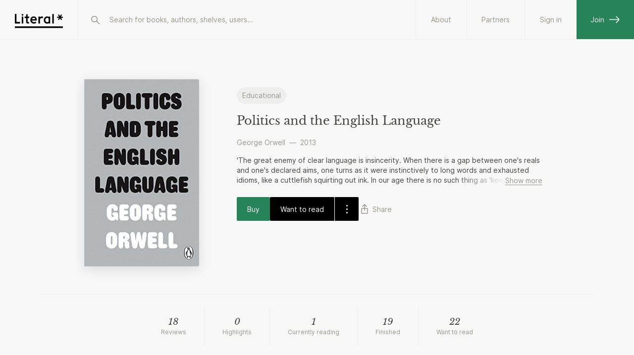

--- FILE ---
content_type: text/css; charset=UTF-8
request_url: https://literal.club/_next/static/css/5725d349ba88ff66.css
body_size: 5402
content:
.HomeLayout_container__sz3Ju{padding:0;margin:72px auto 20px;display:grid;grid-template-columns:1fr 1fr;grid-template-areas:"mobileHeader mobileHeader" "reading reading" "goals goals" "feed feed"}@media(min-width:600px){.HomeLayout_container__sz3Ju{margin-top:0}}@media(min-width:900px){.HomeLayout_container__sz3Ju{max-width:none;margin:0;grid-template-columns:40% 50%;grid-template-rows:auto auto auto 1fr;grid-template-areas:"reading feed" "goals feed" "explore feed" "explore feed";column-gap:10%;margin-top:var(--size-1);padding:0 20px}}@media(min-width:1180px){.HomeLayout_container__sz3Ju{padding:0}}.HomeLayout_readingArea__8YS4x{grid-area:reading;width:100%;padding:0 var(--size-5)}@media(min-width:600px){.HomeLayout_readingArea__8YS4x{padding:0;width:100%;max-width:560px;margin:0 auto}}.HomeLayout_goalsArea__cOgeQ{grid-area:goals;width:100%;padding:0 var(--size-5)}@media(min-width:600px){.HomeLayout_goalsArea__cOgeQ{padding:0;width:100%;max-width:560px;margin:0 auto}}.HomeLayout_exploreArea__aasTP{display:none;grid-area:explore}@media(min-width:900px){.HomeLayout_exploreArea__aasTP{width:100%;display:block;padding:0;max-width:560px;margin:0 auto;height:500px;position:-webkit-sticky;position:sticky;top:50px}}.HomeLayout_feedArea__ZTp_J{width:100%;grid-area:feed;padding:0 20px}@media(min-width:600px){.HomeLayout_feedArea__ZTp_J{padding:0;max-width:560px;margin:0 auto}}.HomeLayout_membersArea__mgbpO{grid-area:members;display:none}@media(min-width:900px){.HomeLayout_membersArea__mgbpO{display:block}}.HomeLayout_invitesArea__RmXr9{grid-area:invites;display:none}@media(min-width:600px){.HomeLayout_invitesArea__RmXr9{display:block;max-width:560px;margin:0 auto}}.HomeLayout_sidebarFooter__6edYo{display:none;grid-area:sideFooter;height:300px;position:-webkit-sticky;position:sticky;top:50px}@media(min-width:900px){.HomeLayout_sidebarFooter__6edYo{display:block}}.HomeLayout_mobileHeader__t5uTr{grid-area:mobileHeader}@media(min-width:600px){.HomeLayout_mobileHeader__t5uTr{display:none}}.FooterSidebar_sidebarContainer__uBeU8{display:flex;margin-top:var(--size-12);flex-direction:column;justify-content:center;max-width:-webkit-max-content;max-width:max-content}.FooterSidebar_top__8dlmh>*{margin-right:var(--size-5)}.FooterSidebar_bottom__2l_dt{margin-top:var(--size-3);display:inline-flex;justify-items:center;flex-wrap:wrap;margin-bottom:200px}.FooterSidebar_bottom__2l_dt svg{width:16px;height:16px;margin-left:var(--size-1)}.FooterSidebar_col__sOv2d{position:relative;margin-right:var(--size-4);margin-bottom:var(--size-2)}.FooterSidebar_colActiveContent__BTx_f{position:absolute;width:200px;top:24px;display:block;background-color:var(--textWhite);z-index:1}.FooterSidebar_colActiveContent__BTx_f>*{margin-bottom:var(--size-1)}.FooterSidebar_listHeader__jFoLb>button>svg{transform:scale(1);transition:.2s ease-in}.FooterSidebar_active__vlQnP>button>svg{transform:scaleY(-1)}.FooterSidebar_link__IOsju{animation-duration:.2s;animation-name:FooterSidebar_fade__3Z2bB;animation-timing-function:ease}@keyframes FooterSidebar_fade__3Z2bB{0%{opacity:0}to{opacity:1}}.RawHtmlContent_container__OoSm5{opacity:0;transition:all .2s ease-in-out}.RawHtmlContent_visible__BRU6U{opacity:1}.ItemMedium_book__7BXGN{-webkit-user-select:none;-ms-user-select:none;user-select:none;border:var(--outlineWidth) solid var(--uiOutline);text-decoration:none;display:flex;align-items:center;justify-content:space-between;padding:var(--size-4) var(--size-5);--isHover:0;position:relative;z-index:0;transition:border-color .2s ease}@media(hover:hover){.ItemMedium_book__7BXGN:focus,.ItemMedium_book__7BXGN:hover{border-color:var(--uiInput);z-index:1;--isHover:1}}@media(min-width:600px){.ItemMedium_book__7BXGN{padding:var(--size-5) var(--size-5)}}.ItemMedium_book__7BXGN h4{font-weight:400;font-size:14px}.ItemMedium_inner__PG6AF{flex:1 0;display:flex;align-items:center}.ItemMedium_info__cnAz0{flex:1 0}.ItemMedium_controls__YlXE4{display:flex;align-items:center;--isHover:1}.ItemMedium_image__4Z0q6{width:40px;flex:0 0 40px;align-self:flex-start;height:64px;display:flex;align-items:center;margin-right:var(--size-6);transition:opacity .3s ease;transition:transform .3s ease}@media(hover:hover){.ItemMedium_image__4Z0q6{transform:translateY(calc(var(--isHover) * -1px));-webkit-transform:translate3d(0,calc(var(--isHover) * -1px),0)}}@media(min-width:600px){.ItemMedium_image__4Z0q6{margin-right:23px}}.ItemMedium_authors__aYa0w{color:var(--textDiscreet);margin-top:4px}.ItemMedium_momentsCount__j_cOH{margin-left:auto}.ItemMedium_list__9rj1L{margin:0 -20px;position:relative}@media(min-width:600px){.ItemMedium_list__9rj1L{margin:0}}.ItemMedium_list__9rj1L>*{margin-top:calc(-1*var(--outlineWidth))}@media(hover:hover){.ItemMedium_list__9rj1L>:hover{transition:all .2s linear;border-color:var(--uiInput);z-index:1}}.HomeHeader_container__OHvTU{margin-top:var(--size-2)}@media screen and (min-width:600px){.HomeHeader_container__OHvTU{margin-top:var(--size-14)}}.HomeHeader_bookCount__HI5mv{display:none}@media(min-width:600px){.HomeHeader_bookCount__HI5mv{display:flex}}.Drawer_container__h00bT{position:fixed;top:0;bottom:0;left:0;right:0;background-color:var(--uiBoxBackground);z-index:var(--zIndexDrawer);animation-duration:.2s;animation-name:Drawer_fadeIn__wQWsS;animation-timing-function:ease-in-out}.Drawer_inner__k_6O_{width:100%;height:calc(100vh - var(--size-5));margin-top:var(--size-5);box-shadow:0 0 8px var(--shadowColor);border-radius:var(--size-1) var(--size-1) 0 0;background-color:var(--uiOverlayBackground);display:flex;flex-direction:column}.Drawer_header__qsqVn{display:flex;align-items:center;height:55px;border-bottom:var(--outlineWidth) solid var(--uiOutline);padding:0 var(--size-5);width:100%}.Drawer_header__qsqVn>*{flex:1 1 100%}.Drawer_header__qsqVn .Drawer_headerRight__s2Nct{display:flex;justify-content:flex-end}.Drawer_header__qsqVn .Drawer_headerLeft__MJsvz{justify-content:flex-start}.Drawer_header__qsqVn .Drawer_headerText__PQbew{text-align:center;min-width:-webkit-max-content;min-width:max-content}.Drawer_header__qsqVn .Drawer_headerButton__ErmTQ{display:flex;align-items:center}@media(hover:hover){.Drawer_header__qsqVn .Drawer_headerButton__ErmTQ:hover{color:var(--uiBlack)}}.Drawer_content__C_qxY{height:calc(100% - 55px);overflow-y:scroll;-webkit-overflow-y:scroll;scrollbar-width:none;-ms-overflow-style:none;-webkit-overflow-scrolling:touch}.Drawer_content__C_qxY::-webkit-scrollbar{display:none}.Drawer_slideEnter__d1b99{transform:translateY(800px)}.Drawer_slideEnterActive__wzkK8{transform:translateY(0);transition:transform .2s ease-in}.Drawer_slideExit__EKjfV{transform:translateY(0)}.Drawer_slideExitActive__iXSmV{transform:translateY(800px);transition:transform .2s ease-in}@keyframes Drawer_fadeIn__wQWsS{0%{opacity:0}to{opacity:1}}.AddBookDropdownMobile_scroller__I8KP0{overflow-y:scroll;-webkit-overflow-y:scroll;scrollbar-width:none;-ms-overflow-style:none;-webkit-overflow-scrolling:touch;display:flex;flex-direction:column;height:100%;width:100vw}.AddBookDropdownMobile_scroller__I8KP0::-webkit-scrollbar{display:none}.AddBookDropdownMobile_options__D6F19{margin-bottom:200px}.CurrentlyReading_track__4EcLa{display:flex;align-items:stretch;max-width:100vw;overflow-x:scroll;-webkit-overflow-x:scroll;scrollbar-width:none;-ms-overflow-style:none;-webkit-overflow-scrolling:touch;margin:1px -20px 0;padding-left:var(--size-5);padding-right:var(--size-5)}.CurrentlyReading_track__4EcLa::-webkit-scrollbar{display:none}@media(min-width:600px){.CurrentlyReading_track__4EcLa{margin:0;padding:0}}.CurrentlyReading_booksHolder__uLW6z{width:100%;min-width:-webkit-max-content;min-width:max-content;display:flex;flex-wrap:none;justify-content:flex-start;align-items:flex-end;margin-left:-7px}.CurrentlyReading_booksHolder__uLW6z a:last-child>div{margin-right:0}.CurrentlyReading_book__x6Nfw{position:relative;width:72px;margin:0 7px}.CurrentlyReading_desktop__rw_1q{display:none}@media(min-width:900px){.CurrentlyReading_desktop__rw_1q{display:block}.CurrentlyReading_mobile__gzV1H{display:none}}.CurrentlyReading_mobileBookContainer__0dAQS{display:flex;flex-direction:column;overflow-x:hidden}.CurrentlyReading_mobileBookContainer__0dAQS .CurrentlyReading_progress__C28zL{margin:0 7px}.CurrentlyReading_readingProgressBar__L8Gzk{position:absolute;bottom:0;left:0;height:var(--outlineWidth);background-color:var(--accentPrimary);transition:all .2s ease-in-out;max-width:72px}.CurrentlyReading_progress__C28zL{font-size:12px;color:var(--accentPrimary)}.CurrentlyReading_hasProgress__TN2Nf{padding-top:var(--size-1);height:24px;width:100%;display:block;overflow:hidden}.ExploreCallToAction_container__5nwaH{padding:var(--size-6);background-color:var(--uiBoxBackground);border-radius:var(--size-1);display:flex;justify-content:space-between}.ExploreCallToAction_left__w_gD2{font-size:16px;display:flex;flex-direction:column;justify-content:center}.ExploreCallToAction_right__DD2h1{text-align:right}.ExploreCallToAction_headline__bGnx_{font-size:14px;color:var(--textSecondary);margin-bottom:var(--size-1)}.ExploreCallToAction_avatars__QW2LE{width:123px;height:95px;margin-right:var(--size-3);position:relative}.ExploreCallToAction_avatarHolder__ZfyOv{position:absolute}.ExploreCallToAction_avatarHolder__ZfyOv:first-child{width:40px;height:40px;left:49px;top:12px}.ExploreCallToAction_avatarHolder__ZfyOv:nth-child(2){width:36px;height:36px;left:33px;bottom:0}.ExploreCallToAction_avatarHolder__ZfyOv:nth-child(3){width:30px;height:30px;right:0;top:45px}.ExploreCallToAction_avatarHolder__ZfyOv:nth-child(4){width:27px;height:27px;top:33px;left:0}.ExploreCallToAction_avatarHolder__ZfyOv:nth-child(5){width:24px;height:24px;top:0;left:18px}.ExploreCallToAction_sticker__O7Mwv{position:absolute;bottom:-5%;right:-5%;width:42.5%;height:42.5%;background-color:var(--accentPrimary);border-radius:50%;display:flex;align-items:center;justify-content:center;border:var(--outlineWidth) solid var(--uiWhite)}.ExploreCallToAction_sticker__O7Mwv svg{width:100%;height:100%;color:var(--uiWhite)}.ToggleSwitch_container__meu8x{position:relative;width:54px;display:inline-block;vertical-align:middle;-webkit-user-select:none;-ms-user-select:none;user-select:none;text-align:left}.ToggleSwitch_container__meu8x .ToggleSwitch_checkbox__5HCEB{display:none}.ToggleSwitch_container__meu8x .ToggleSwitch_label__Mxfur{display:block;overflow:hidden;cursor:pointer;border:1px solid var(--uiInput);border-radius:20px;margin:0;transition:all .2s ease-in-out}.ToggleSwitch_container__meu8x .ToggleSwitch_label__Mxfur:focus,.ToggleSwitch_container__meu8x .ToggleSwitch_label__Mxfur>span:focus{outline:none}.ToggleSwitch_container__meu8x .ToggleSwitch_inner__OP8EJ{display:block;width:200%;transform:translateX(-50%);transition:margin .1s ease-in-out}.ToggleSwitch_container__meu8x .ToggleSwitch_inner__OP8EJ:after,.ToggleSwitch_container__meu8x .ToggleSwitch_inner__OP8EJ:before{display:block;float:left;width:50%;height:24px;padding:0;line-height:24px;font-size:14px;color:var(--uiWhite);font-weight:700;box-sizing:border-box}.ToggleSwitch_container__meu8x .ToggleSwitch_inner__OP8EJ:before{content:attr(data-yes);padding-left:10px;color:var(--uiWhite)}.ToggleSwitch_container__meu8x .ToggleSwitch_disabled__SbT6M,.ToggleSwitch_container__meu8x .ToggleSwitch_disabled__SbT6M:before{background-color:var(--textDisabled);cursor:not-allowed}.ToggleSwitch_container__meu8x .ToggleSwitch_inner__OP8EJ:after{content:attr(data-no);padding-right:10px;color:var(--uiWhite);text-align:right}.ToggleSwitch_container__meu8x .ToggleSwitch_switch__SEHtt{display:block;width:18px;height:18px;margin:var(--size-1);background:var(--uiInput);position:absolute;top:0;bottom:0;right:28px;border:0 solid var(--uiInput);border-radius:20px;transition:all .2s ease-in-out}.ToggleSwitch_container__meu8x.ToggleSwitch_smallSwitch___ZX9T{width:40px}.ToggleSwitch_container__meu8x.ToggleSwitch_smallSwitch___ZX9T .ToggleSwitch_inner__OP8EJ:after,.ToggleSwitch_container__meu8x.ToggleSwitch_smallSwitch___ZX9T .ToggleSwitch_inner__OP8EJ:before{content:"";height:20px;line-height:20px}.ToggleSwitch_container__meu8x.ToggleSwitch_smallSwitch___ZX9T .ToggleSwitch_switch__SEHtt{width:16px;right:20px;margin:2px}.ToggleSwitch_container__meu8x input:checked+label .ToggleSwitch_inner__OP8EJ{transform:translateX(0)}.ToggleSwitch_container__meu8x input:checked+label .ToggleSwitch_switch__SEHtt{right:0;background:var(--accentPrimary)}.ToggleSwitch_container__meu8x:hover .ToggleSwitch_switch__SEHtt{background-color:var(--textPrimary)}.ToggleSwitch_container__meu8x:hover .ToggleSwitch_label__Mxfur{border-color:var(--uiBlack)}.ReactDatePicker_reactDatePicker__by1Yi .react-date-picker{display:flex;position:relative}.ReactDatePicker_reactDatePicker__by1Yi .react-date-picker,.ReactDatePicker_reactDatePicker__by1Yi .react-date-picker *,.ReactDatePicker_reactDatePicker__by1Yi .react-date-picker :after,.ReactDatePicker_reactDatePicker__by1Yi .react-date-picker :before{box-sizing:border-box}.ReactDatePicker_reactDatePicker__by1Yi .react-date-picker--disabled{background-color:var(--uiBoxBackground);color:var(--uiSecondary)}.ReactDatePicker_reactDatePicker__by1Yi .react-date-picker__wrapper{display:flex;flex-grow:1;flex-shrink:0;border:var(--outlineWidth) solid var(--uiInput);padding-right:10px;padding-top:20px}.ReactDatePicker_reactDatePicker__by1Yi .react-date-picker__wrapper:focus,.ReactDatePicker_reactDatePicker__by1Yi .react-date-picker__wrapper:hover{border:var(--outlineWidth) solid var(--textDiscreet)}.ReactDatePicker_reactDatePicker__by1Yi .react-date-picker__inputGroup{min-width:calc(12px + 4.32em + .434em);flex-grow:1;padding:14px;font-size:16px;line-height:20px;transition:all .15s linear;box-sizing:content-box}@media(min-width:600px){.ReactDatePicker_reactDatePicker__by1Yi .react-date-picker__inputGroup{padding:14px 20px}}.ReactDatePicker_reactDatePicker__by1Yi .react-date-picker__inputGroup__divider{padding:1px 0;white-space:pre;color:var(--textDiscreet)}.ReactDatePicker_reactDatePicker__by1Yi .react-date-picker__inputGroup__input{min-width:.54em;height:100%;position:relative;padding:0 1px;border:0;background:none;font:inherit;box-sizing:content-box;-moz-appearance:textfield}.ReactDatePicker_reactDatePicker__by1Yi .react-date-picker__inputGroup__input:-ms-input-placeholder{color:var(--textDiscreet)}.ReactDatePicker_reactDatePicker__by1Yi .react-date-picker__inputGroup__input::placeholder{color:var(--textDiscreet)}.ReactDatePicker_reactDatePicker__by1Yi .react-date-picker__inputGroup__input::-webkit-inner-spin-button,.ReactDatePicker_reactDatePicker__by1Yi .react-date-picker__inputGroup__input::-webkit-outer-spin-button{-webkit-appearance:none;margin:0}.ReactDatePicker_reactDatePicker__by1Yi .react-date-picker__inputGroup__input--hasLeadingZero{margin-left:-.54em;padding-left:calc(1px + .54em)}.ReactDatePicker_reactDatePicker__by1Yi .react-date-picker__button{border:0;background:transparent;padding:4px 6px}.ReactDatePicker_reactDatePicker__by1Yi .react-date-picker__button svg{color:var(--uiSecondary)}.ReactDatePicker_reactDatePicker__by1Yi .react-date-picker__button:enabled{cursor:pointer}.ReactDatePicker_reactDatePicker__by1Yi .react-date-picker__button:enabled:focus .react-date-picker__button__icon,.ReactDatePicker_reactDatePicker__by1Yi .react-date-picker__button:enabled:focus svg,.ReactDatePicker_reactDatePicker__by1Yi .react-date-picker__button:enabled:hover .react-date-picker__button__icon,.ReactDatePicker_reactDatePicker__by1Yi .react-date-picker__button:enabled:hover svg{color:var(--uiBlack)}.ReactDatePicker_reactDatePicker__by1Yi .react-date-picker__button:disabled .react-date-picker__button__icon,.ReactDatePicker_reactDatePicker__by1Yi .react-date-picker__button:disabled svg{color:var(--textDisabled)}.ReactDatePicker_reactDatePicker__by1Yi .hasDate .react-date-picker__clear-button svg{display:none}.ReactDatePicker_reactDatePicker__by1Yi .react-date-picker__button svg{display:inherit}.ReactDatePicker_reactDatePicker__by1Yi .react-date-picker__calendar{width:324px;max-width:100vw;position:absolute;top:100%;left:0;z-index:1}.ReactDatePicker_reactDatePicker__by1Yi .react-date-picker__calendar--closed{display:none}.ReactDatePicker_reactDatePicker__by1Yi .react-date-picker__calendar .react-calendar{border-width:thin}.ReactDatePicker_reactDatePicker__by1Yi .react-calendar{width:350px;max-width:100%;background:var(--uiOverlayBackground);border:0;font-family:Arial,Helvetica,sans-serif;line-height:1.125em;filter:drop-shadow(0 0 var(--size-2) var(--shadowColor));border-radius:4px;will-change:filter;z-index:var(--zIndexDropdown)}.ReactDatePicker_reactDatePicker__by1Yi .react-calendar--doubleView{width:700px}.ReactDatePicker_reactDatePicker__by1Yi .react-calendar--doubleView .react-calendar__viewContainer{display:flex;margin:-.5em}.ReactDatePicker_reactDatePicker__by1Yi .react-calendar--doubleView .react-calendar__viewContainer>*{width:50%;margin:.5em}.ReactDatePicker_reactDatePicker__by1Yi .react-calendar,.ReactDatePicker_reactDatePicker__by1Yi .react-calendar *,.ReactDatePicker_reactDatePicker__by1Yi .react-calendar :after,.ReactDatePicker_reactDatePicker__by1Yi .react-calendar :before{box-sizing:border-box}.ReactDatePicker_reactDatePicker__by1Yi .react-calendar button{margin:0;border:0;outline:none}.ReactDatePicker_reactDatePicker__by1Yi .react-calendar button:enabled:hover{cursor:pointer}.ReactDatePicker_reactDatePicker__by1Yi .react-calendar__navigation{height:44px;margin-bottom:1em;border-bottom:var(--outlineWidth) solid var(--uiOutline);display:flex;align-items:center}.ReactDatePicker_reactDatePicker__by1Yi .react-calendar__navigation button{min-width:44px;background:none}.ReactDatePicker_reactDatePicker__by1Yi .react-calendar__navigation button:enabled:focus,.ReactDatePicker_reactDatePicker__by1Yi .react-calendar__navigation button:enabled:hover{background-color:var(--uiHover)}.ReactDatePicker_reactDatePicker__by1Yi .react-calendar__navigation button[disabled]{color:var(--textDisabled);cursor:default}.ReactDatePicker_reactDatePicker__by1Yi .react-calendar__month-view__weekdays{text-align:center;text-transform:uppercase;font-weight:700;font-size:.75em;display:none}.ReactDatePicker_reactDatePicker__by1Yi .react-calendar__month-view__weekdays__weekday{padding:.5em;display:none}.ReactDatePicker_reactDatePicker__by1Yi .react-calendar__month-view__weekNumbers{font-weight:700}.ReactDatePicker_reactDatePicker__by1Yi .react-calendar__month-view__weekNumbers .react-calendar__tile{display:flex;align-items:center;justify-content:center;font-size:.75em;padding:1em .6666666667em}.ReactDatePicker_reactDatePicker__by1Yi .react-calendar__viewContainer{padding:0 16px 8px}.ReactDatePicker_reactDatePicker__by1Yi .react-calendar__month-view__days__day--neighboringMonth{color:var(--textPrimary)}.ReactDatePicker_reactDatePicker__by1Yi .react-calendar__century-view .react-calendar__tile,.ReactDatePicker_reactDatePicker__by1Yi .react-calendar__decade-view .react-calendar__tile,.ReactDatePicker_reactDatePicker__by1Yi .react-calendar__year-view .react-calendar__tile{padding:1em .5em}.ReactDatePicker_reactDatePicker__by1Yi .react-calendar__tile{max-width:100%;text-align:center;padding:5px 0;border-radius:4px;background:none}.ReactDatePicker_reactDatePicker__by1Yi .react-calendar__tile:disabled{color:var(--textDisabled);cursor:default}.ReactDatePicker_reactDatePicker__by1Yi .react-calendar__tile:enabled:focus,.ReactDatePicker_reactDatePicker__by1Yi .react-calendar__tile:enabled:hover{background-color:var(--uiHover)}.ReactDatePicker_reactDatePicker__by1Yi .react-calendar__tile--hasActive{background:var(--accentPrimary);color:var(--textWhite)}.ReactDatePicker_reactDatePicker__by1Yi .react-calendar__tile--hasActive:enabled:focus,.ReactDatePicker_reactDatePicker__by1Yi .react-calendar__tile--hasActive:enabled:hover{background:var(--accentPrimaryHover);color:var(--textWhite)}.ReactDatePicker_reactDatePicker__by1Yi .react-calendar__tile--active{background:var(--accentPrimary);color:var(--textWhite)}.ReactDatePicker_reactDatePicker__by1Yi .react-calendar__tile--active:enabled:focus,.ReactDatePicker_reactDatePicker__by1Yi .react-calendar__tile--active:enabled:hover{background:var(--accentPrimaryHover)}.ReactDatePicker_reactDatePicker__by1Yi .react-calendar--selectRange .react-calendar__tile--hover{background-color:var(--uiHover)}.ReactDatePicker_reactDatePicker__by1Yi .react-calendar__month-view__days__day{aspect-ratio:1/1;padding:10px 0;border-radius:100%}.DatePicker_datePicker__hVPpB{width:100%;position:relative}.DatePicker_datePicker__hVPpB .DatePicker_label__4Pmmy{display:inline-block;color:var(--textDiscreet);position:absolute;top:10px;left:16px}.DatePicker_datePicker__hVPpB .DatePicker_label__4Pmmy.DatePicker_disabled__YZaNk{color:var(--textSecondary);z-index:2}@media(min-width:600px){.DatePicker_datePicker__hVPpB .DatePicker_label__4Pmmy{left:20px}}.DatePicker_datePicker__hVPpB .DatePicker_nativeInput__g_BG0{padding-top:36px;min-height:72px}@media(min-width:600px){.DatePicker_datePicker__hVPpB .DatePicker_nativeInput__g_BG0{padding:40px 20px 20px}}.DatePicker_datePicker__hVPpB .DatePicker_nativeInput__g_BG0::-webkit-date-and-time-value{text-align:left}.DatePicker_datePicker__hVPpB .DatePicker_nativeInput__g_BG0:-ms-input-placeholder{color:var(--textDiscreet)}.DatePicker_datePicker__hVPpB .DatePicker_nativeInput__g_BG0::placeholder{color:var(--textDiscreet)}.GoalFormAdvanced_autoUpdate__qJFaT{display:flex;justify-content:space-between;align-items:center;margin-top:var(--size-5)}.GoalFormAdvanced_dates__o04Xu{display:flex;align-items:center;width:100%;max-width:100%;flex-wrap:wrap}.GoalFormAdvanced_dates__o04Xu div:hover{z-index:1}.GoalFormAdvanced_updateInfo__mvpEK{margin-top:var(--size-1);color:var(--textDiscreet)}.GoalFormAdvanced_delete__TKNn8{width:100%;margin-top:var(--size-10);border-top:var(--outlineWidth) solid var(--uiOutline);padding-top:var(--size-6)}.GoalFormAdvanced_button__86_ZI{margin-left:auto;width:100%;display:flex;margin-top:var(--size-5);justify-content:flex-end}.GoalFormAdvanced_datePickerLeft__Bx8cC,.GoalFormAdvanced_datePickerRight__7FIHG{flex:1 1 50%;margin-right:-1px}.GoalFormBasic_inputHolder__vISpj{width:200px;height:200px;background-image:url(/img/goalprogressillustrative.png);background-size:contain;background-repeat:no-repeat;margin:var(--size-5) auto var(--size-14) auto}@media(min-width:600px){.GoalFormBasic_inputHolder__vISpj{margin-top:var(--size-18)}}.GoalFormBasic_inputHolder__vISpj input{margin-top:var(--size-14);width:100%;border:none;font-size:54px;background-color:transparent;text-align:center;line-height:1.3}.GoalFormBasic_inputHolder__vISpj input:-ms-input-placeholder{font-size:54px;color:var(--textDisabled)}.GoalFormBasic_inputHolder__vISpj input::placeholder{font-size:54px;color:var(--textDisabled)}.GoalFormBasic_inputHolder__vISpj input:-ms-input-placeholder{text-align:left;padding-left:42%}.GoalFormBasic_inputHolder__vISpj input:placeholder-shown{text-align:left;padding-left:42%}.GoalFormBasic_info__uxids{display:flex;justify-content:center;align-items:center;flex-direction:column}.GoalFormBasic_actions__d5c_w{width:100%;display:flex;justify-content:space-between}.GoalModal_header__9Ix_p{display:none}@media(min-width:768px){.GoalModal_header__9Ix_p{display:block;text-align:left}}.GoalsHomeSection_track__HSPs0{display:flex;align-items:stretch;margin:0 -20px;padding-left:var(--size-5);overflow-y:hidden;overflow-x:scroll;-webkit-overflow-x:scroll;scrollbar-width:none;-ms-overflow-style:none;-webkit-overflow-scrolling:touch}.GoalsHomeSection_track__HSPs0::-webkit-scrollbar{display:none}@media(min-width:600px){.GoalsHomeSection_track__HSPs0{padding-left:0;margin:0 auto;width:100%}}.GoalsHomeSection_goalsHolder__PTQ0_{width:80%;min-width:-webkit-max-content;min-width:max-content;display:flex;flex-wrap:none;justify-content:center;align-items:flex-end}@media(min-width:600px){.GoalsHomeSection_goalsHolder__PTQ0_{width:100%;flex-direction:column;min-width:0;min-width:auto}}.GoalsHomeSection_fullWidth__N__lk{width:100%}.GoalsHomeSection_createGoal__KoUS_{padding-top:var(--size-5)}.GoalsHomeSection_goal__g1Qot{width:100%;max-width:75vw;margin-right:var(--size-2)}.GoalsHomeSection_goal__g1Qot:last-of-type{margin:0}@media(min-width:600px){.GoalsHomeSection_goal__g1Qot{max-width:100%;margin-right:0;margin-bottom:var(--size-2)}}.GoalsHomeSection_goal__g1Qot:only-of-type{max-width:100%}.GoalsHomeSection_spacer__ADlmP{padding-right:20px}.ExtendedNavigation_container__JwHgf{position:fixed;top:0;bottom:0;left:0;right:0;background-color:var(--uiBackdrop);z-index:var(--zIndexModal);color:var(--uiBlack)}@media(min-width:600px){.ExtendedNavigation_container__JwHgf{display:none}}.ExtendedNavigation_backdrop__3C23D{position:absolute;top:0;left:0;right:0;bottom:0;z-index:0;animation-duration:.25s;animation-name:ExtendedNavigation_fade__3cog8;animation-timing-function:ease;display:flex;flex-direction:column;background-color:var(--uiBackdrop)}.ExtendedNavigation_inner__MUhvZ{background-color:var(--uiOverlayBackground);max-width:320px;height:100%;margin:0 54px 0 0;padding:var(--size-10) 0 calc(var(--size-10) + env(safe-area-inset-bottom)) 0;display:flex;flex-direction:column;justify-content:space-between;border-right:1px solid var(--uiOutline);overflow-y:scroll;-webkit-overflow-y:scroll;scrollbar-width:none;-ms-overflow-style:none;-webkit-overflow-scrolling:touch}.ExtendedNavigation_inner__MUhvZ::-webkit-scrollbar{display:none}.ExtendedNavigation_inner__MUhvZ:after{content:"";position:fixed;bottom:0;left:0;width:100%;max-width:320px;height:92px;background:linear-gradient(180deg,hsla(0,0%,100%,0) 0,var(--uiWhite) 100%);pointer-events:none}.ExtendedNavigation_profileDetails__7E3y2{padding:0 var(--size-10);flex:0 0 30vh}.ExtendedNavigation_avatarArea__w6x13{margin-bottom:var(--size-5);display:flex;justify-content:space-between;align-items:center;width:100%}.ExtendedNavigation_name__E6WJz{color:var(--textDiscreet)}.ExtendedNavigation_name__E6WJz h2{margin-bottom:var(--size-1);color:var(--uiBlack)}.ExtendedNavigation_largeLinks__gabKZ{padding:var(--size-4) var(--size-9);width:100%}.ExtendedNavigation_largeLinks__gabKZ a{color:var(--textBlack)}.ExtendedNavigation_largeLinks__gabKZ li{margin-bottom:var(--size-4);display:flex;align-items:center;color:var(--uiBlack)}.ExtendedNavigation_largeLinks__gabKZ li svg{width:32px;height:32px;margin-right:var(--size-4)}.ExtendedNavigation_smallLinks__dgho8{padding:var(--size-4) var(--size-10) 0 var(--size-10);width:100%}.ExtendedNavigation_smallLinks__dgho8 a{color:var(--textPrimary)}.ExtendedNavigation_smallLinks__dgho8 li{margin-top:var(--size-4)}.ExtendedNavigation_optionsEnter__k7WJo{transform:translateX(-800px)}.ExtendedNavigation_optionsEnterActive__OhM21{transform:translateX(0);transition:transform .3s ease-in-out}.ExtendedNavigation_optionsExit__dmEgT{transform:translateX(0)}.ExtendedNavigation_optionsExitActive__rsPUb{transform:translateX(-800px);transition:transform .3s ease-in-out}.ExtendedNavigation_fadeEnter__l_H5A{opacity:0}.ExtendedNavigation_fadeEnterActive__CRqyL{opacity:1;transition:opacity .3s ease-in}.ExtendedNavigation_fadeExit__6gZDr{opacity:1}.ExtendedNavigation_fadeExitActive__2LSss{opacity:0;transition:opacity .3s ease-out}.MobileHomeHeader_container__hyCaa{display:flex;justify-content:space-between;align-items:center;padding:var(--size-4) var(--size-5);position:fixed;top:0;left:0;right:0;background-color:var(--uiWhite);z-index:var(--zIndexHeader);transform:translateY(-72px)}.MobileHomeHeader_absolute__YsPCA{position:absolute;transform:translateY(0)}.MobileHomeHeader_leftContent__2WI4Q{display:flex;align-items:center;justify-content:space-between;flex:1 0 auto}.MobileHomeHeader_rightContent__iknHC{display:flex;align-items:center;height:40px}.MobileHomeHeader_invites__trbU7{display:flex;align-items:center;color:var(--textDiscreet)}.MobileHomeHeader_inviteText__UjiQD{margin-right:var(--size-2)}.MobileHomeHeader_notificationIcon__NsY4O{display:flex;align-items:center;color:var(--textDiscreet)}.MobileHomeHeader_unseen__SsSPs{color:var(--textBlack)}.MobileHomeHeader_topDownEntered__JFVXx{height:60px;transform:translateY(0);border-bottom:1px solid var(--uiOutline);transition:all .2s ease}.MobileHomeHeader_topDownExited__O0e15{transform:translateY(-82px);border-bottom:1px solid var(--uiOutline);transition:all .2s ease}
/*# sourceMappingURL=5725d349ba88ff66.css.map*/

--- FILE ---
content_type: application/javascript; charset=UTF-8
request_url: https://literal.club/_next/static/chunks/3337-231c754564c1bc3c.js
body_size: 3874
content:
(self.webpackChunk_N_E=self.webpackChunk_N_E||[]).push([[3337],{2497:function(e,t,n){"use strict";n.d(t,{bq:function(){return v},in:function(){return p},lS:function(){return f},nF:function(){return m}});var r=n(47842),i=n(52322),o=n(72779),a=n.n(o),s=n(91109),l=n(41498),u=n(28960),c=n(72266),d=n.n(c),f=function(e){var t=e.book,n=e.readingStates,o=e.noHover,c=void 0!==o&&o,f=null===n||void 0===n?void 0:n.find((function(e){return e.bookId===t.id}));return(0,i.jsxs)("div",{className:a()(d().container,(0,r.Z)({},d().noHover,c)),children:[(0,i.jsx)("div",{className:d().image,children:(0,i.jsx)(l.Y9,{book:t})}),(0,i.jsxs)("div",{className:d().bookInfo,children:[(0,i.jsx)("span",{className:d().top,children:t.title}),(0,i.jsx)("span",{className:d().bottom,children:t.authors.map((function(e){return e.name})).join(", ")})]}),f&&"NONE"!==f.status&&(0,i.jsx)("div",{className:d().readingStatus,children:(0,i.jsx)(l.Vp,{icon:(0,i.jsx)(s.Z,{readingStatus:f.status}),children:"Currently reading"===u.VB[f.status].title?"Reading":u.VB[f.status].title})})]})},m=function(e){var t=e.profile,n=e.onClick;return(0,i.jsxs)("div",{className:d().container,onClick:n,children:[(0,i.jsx)("div",{children:(0,i.jsx)(l.qE,{profile:t,width:40})}),(0,i.jsxs)("div",{className:d().profileInfo,children:[(0,i.jsx)("span",{className:d().top,children:t.name}),(0,i.jsxs)("span",{className:d().bottom,children:["@",t.handle]})]})]})},v=function(e){var t=e.children;return(0,i.jsx)("div",{onClick:function(e){return e.stopPropagation()},className:d().dropdownInner,children:t})},p=function(e){var t=e.children;return(0,i.jsx)("div",{className:a()(d().resultsContainer,d().bookOptionsHolder),role:"book-options",children:t})}},40265:function(e,t,n){"use strict";n.d(t,{w:function(){return C}});var r=n(98788),i=n(66383),o=n(50853),a=n(52322),s=n(73389),l=n(10251),u=n.n(l),c=n(2784),d=n(64448),f=n(72779),m=n.n(f),v=n(33170),p=n.n(v),h=function(e){var t=e.images,n=e.variant,r=void 0===n?"discreet":n;if(!t||0===t.length)return(0,a.jsx)("div",{children:"Fallback image"});var i=(0,c.useMemo)((function(){var e,n,r=t.length>0?t[0]:void 0;if(!r)return{src:"",alt:""};var i,o=null!==(n=null!==(e=r.url)&&void 0!==e?e:r.image)&&void 0!==n?n:"";return(null===o||void 0===o?void 0:o.includes("//pbs.twimg.com/profile_images"))&&(o=o.replace("_normal","_200x200")),{src:o,alt:null!==(i=r.alt)&&void 0!==i?i:""}}),[t]),o=i.src,s=i.alt;return o?(0,a.jsx)("div",{className:m()(p().images,p()[r]),children:(0,a.jsx)("img",{src:o,alt:s},o)}):null},_=n(39414),x=n.n(_),g=function(e){var t=e.ogData;return(0,a.jsxs)("div",{className:x().info,children:[(0,a.jsx)("h4",{className:m()("uiBase",x().title),children:t.title}),(0,a.jsx)("p",{className:m()("uiDiscreet",x().description),children:t.description}),t.url&&(0,a.jsx)("p",{className:"uiDiscreet textDiscreet mt-1",children:new URL(t.url).hostname.replace("www.","")})]})},w=n(34842),j=n.n(w);var b=n(1111),k=n.n(b),y=function(e){var t=e.videos,n=e.type;if(!t||0===t.length)return null;var r=t[0];return"youtube"===n?(0,a.jsx)("div",{className:k().video,children:r.url&&(0,a.jsx)("iframe",{className:k().iframe,src:"https://www.youtube.com/embed/".concat(r.url.replace("https://www.youtube.com/watch?v=",""),"?modestbranding=1"),frameBorder:"0",allowFullScreen:!0})}):"vimeo"===n?(0,a.jsx)("div",{className:k().video,children:(0,a.jsx)("iframe",{className:k().iframe,src:(r.url||r.video||"").replace("autoplay=1","autoplay=0"),allowFullScreen:!0})}):null},N=function(e){var t=e.ogData,n=e.onClear;if(!t||!t.url)return null;var r=function(e){var t,n,r;return(null===(t=e.url)||void 0===t?void 0:t.includes("https://literal.club"))?"literal":"video.other"===e.type&&"YouTube"===e.site_name?"youtube":"video.other"===e.type&&"Vimeo"===e.site_name?"vimeo":"Twitter"===e.site_name?"twitter":(null===(n=e.url)||void 0===n?void 0:n.includes("https://www.tiktok.com"))?"tiktok":e.videos&&e.videos.length>0?"video":e.images&&e.images.length>0?"image":(null===(r=e.url)||void 0===r?void 0:r.includes("https://www.goodreads.com/"))?"hidden":"fallback"}(t);return"hidden"===r?null:(0,a.jsxs)("div",{className:j().container,children:[n&&(0,a.jsx)("button",{className:j().crossButton,onClick:function(e){e.stopPropagation(),n&&n()},children:(0,a.jsx)(d.Tw,{})}),(0,a.jsx)("a",{className:j().link,href:t.url,target:"literal"===r?"_self":"_blank",rel:"noopener noreferrer",children:(0,a.jsx)(I,{ogData:t,type:r})})]})},I=function(e){var t=e.ogData,n=e.type;return"image"===n?(0,a.jsxs)("div",{className:"flex",children:[(0,a.jsx)(h,{images:t.images}),(0,a.jsx)(g,{ogData:t})]}):"literal"===n?(0,a.jsxs)(a.Fragment,{children:[(0,a.jsx)(g,{ogData:t}),(0,a.jsx)(h,{images:t.images,variant:"full-size"})]}):"video"===n||"youtube"===n||"vimeo"===n?(0,a.jsxs)(a.Fragment,{children:[(0,a.jsx)(g,{ogData:t}),(0,a.jsx)(y,{videos:t.videos,type:n})]}):"twitter"===n||"tiktok"===n?(0,a.jsx)(a.Fragment,{children:(0,a.jsxs)("div",{className:"flex",children:[(0,a.jsx)(h,{images:t.images}),(0,a.jsx)(g,{ogData:t})]})}):(0,a.jsx)(a.Fragment,{children:(0,a.jsx)(g,{ogData:t})})},D=u()(),C=function(e){var t=e.text,n=e.state,l=(0,c.useRef)(""),u=(0,i.Z)((0,s.K4m)(),1)[0],d=(0,c.useState)(null),f=d[0],m=d[1];(0,c.useEffect)((function(){if(n){var e=D.match(t);if(e){var r=e[e.length-1];r.url!==l.current&&(l.current=r.url,m(null),n.setHideLinkPreview&&n.setHideLinkPreview(!1),v(r.url))}else m(null),l.current=""}}),[t,n]);var v=function(){var e=(0,r.Z)((function(e){var t,n;return(0,o.__generator)(this,(function(r){switch(r.label){case 0:return e?[4,u({variables:{url:e}})]:[3,2];case 1:if(n=r.sent(),null===(t=n.data)||void 0===t?void 0:t.ogData)return m(n.data.ogData),[2];r.label=2;case 2:return m(null),[2]}}))}));return function(t){return e.apply(this,arguments)}}();if(!f||n.hideLinkPreview)return null;var p=n.setHideLinkPreview?function(){var e;return null===(e=n.setHideLinkPreview)||void 0===e?void 0:e.call(n,!0)}:void 0;return(0,a.jsx)("div",{className:"mt-4",children:(0,a.jsx)(N,{ogData:f,onClear:p})})}},17714:function(e,t,n){"use strict";n.d(t,{C:function(){return a},F:function(){return o}});var r=n(13628),i=n(46487),o=r.ZP.extend({addAttributes:function(){return{type:{default:""},handle:{default:""},label:{default:""}}}}),a=o.extend({parseHTML:function(){return[{tag:"a[data-mention]",type:"data-type"}]},renderHTML:function(e){var t=e.node,n=e.HTMLAttributes,r="";return"Profile"===t.attrs.type?r="/".concat(t.attrs.handle):"Book"===t.attrs.type&&(r="/book/".concat(t.attrs.slug)),["a",(0,i.P1)({"data-mention":"",href:r},this.options.HTMLAttributes,n),this.options.renderLabel({options:this.options,node:t})]}})},33337:function(e,t,n){"use strict";n.d(t,{L:function(){return I}});var r=n(98788),i=n(70865),o=n(50930),a=n(50853),s=n(52322),l=n(61233),u=n(20419),c=n(27440),d=n(78108),f=n(2784),m=n(80589),v=n(55079),p=(n(39110),n(40265)),h=n(17714),_=n(2497),x=n(25502),g=n(8625),w=n(20378),j=(0,f.forwardRef)((function(e,t){var n=e.items.map((function(t,n){return{render:(0,w.bS)(t)?(0,s.jsx)("div",{className:"my-2",children:(0,s.jsx)(x.o,{profile:t})}):(0,s.jsx)(_.lS,{book:t}),onClick:function(){return function(t){var n=e.items[t];(0,w.bS)(n)&&e.command({label:n.handle,type:"Profile",handle:n.handle}),(0,w.bI)(n)&&e.command({label:n.slug,type:"Book",slug:n.slug})}(n)}}}));return e.items.length<1?null:(0,s.jsx)(g.S,{items:n})}));j.displayName="MentionList";var b=n(65436),k=n.n(b),y=n(33913),N=function(e,t){return(0,s.jsx)(m.ErrorBoundary,{FallbackComponent:y.d,children:(0,s.jsx)(C,(0,i.Z)({ref:t},e))})},I=f.forwardRef(N),D=function(e,t){var n=e.getSuggestions,i=e.placeholder,m=void 0===i?"":i,_=e.setValue,x=e.submitted,g=e.content,w=void 0===g?"":g,b=e.avatar,y=e.autoFocus,N=void 0!==y&&y,I=e.replyMentions,D=void 0===I?[]:I,C=e.linkPreviewState,L=(0,f.useRef)(null),P=b?k().avatarContainer:k().container,R=(0,c.jE)({parseOptions:{preserveWhitespace:"full"},editorProps:{attributes:{class:P}},extensions:[d.Z,u.Z.configure({placeholder:m,emptyEditorClass:"is-editor-empty"}),l.r.configure({HTMLAttributes:{class:k().link}})].concat((0,o.Z)(n?[h.F.configure({HTMLAttributes:{class:k().mention},suggestion:{items:function(){var e=(0,r.Z)((function(e){return(0,a.__generator)(this,(function(t){return e.query.length<1?[2,[]]:[2,n(e.query)]}))}));return function(t){return e.apply(this,arguments)}}(),render:function(){var e,t;return{onStart:function(n){L.current&&(e=new c.M_(j,{props:n,editor:n.editor}),t=(0,v.ZP)([L.current],{theme:"literal",getReferenceClientRect:n.clientRect,appendTo:function(){return document.body},content:e.element,showOnCreate:!1,interactive:!0,trigger:"manual",placement:"bottom-start",arrow:!0,offset:[0,15]}))},onUpdate:function(n){e.updateProps(n),t[0].setProps({getReferenceClientRect:n.clientRect}),n.items.length>0&&t[0].show(),0===n.items.length&&t[0].hide()},onKeyDown:function(n){var r;return"Escape"===n.event.key?(t[0].hide(),!0):null===(r=e.ref)||void 0===r?void 0:r.onKeyDown(n)},onExit:function(){t[0]&&t[0].destroy(),e.destroy()}}}}})]:[])),content:w,onUpdate:function(e){var t=e.editor,n=t.getJSON(),r=t.getText();_({text:r,textJson:n,hideLinkPreview:!0})},onCreate:function(e){var t=e.editor;if(w){var n=t.getJSON(),r=t.getText();_({text:r,textJson:n,hideLinkPreview:!0})}else D&&D.length>0&&t.commands.setContent(D.map((function(e){return[{type:"mention",attrs:{handle:e.handle,label:e.handle,type:"Profile"}},{type:"text",text:" "}]})).flat());N&&L.current&&t.commands.focus("end")}},[x]);return f.useImperativeHandle(t,(function(){return{editor:R}})),R?(0,s.jsxs)("div",{style:{position:"relative"},ref:L,children:[b&&(0,s.jsx)("div",{className:k().avatar,children:b}),(0,s.jsx)(c.kg,{editor:R}),C&&(0,s.jsx)(p.w,{text:R.getText(),state:C})]}):null},C=f.forwardRef(D)},33913:function(e,t,n){"use strict";n.d(t,{d:function(){return i}});var r=n(52322),i=(n(2784),function(){return(0,r.jsx)("div",{style:{display:"flex",alignItems:"flex-start"},children:(0,r.jsx)("div",{className:"mr-4",children:"Oops, something went wrong while loading this text"})})})},72266:function(e){e.exports={container:"DropdownItems_container__sja_a",image:"DropdownItems_image__SLFVt",bookInfo:"DropdownItems_bookInfo__NgD7B",profileInfo:"DropdownItems_profileInfo__IL7XZ",top:"DropdownItems_top__ziR61",bottom:"DropdownItems_bottom__fbaUq",readingStatus:"DropdownItems_readingStatus__7VF6P",dropdownInner:"DropdownItems_dropdownInner__BHT6q",resultsContainer:"DropdownItems_resultsContainer__J5wNi",bookOptionsHolder:"DropdownItems_bookOptionsHolder__ZKaJa"}},33170:function(e){e.exports={images:"Images_images___BmO9",discreet:"Images_discreet__i9Fh2","full-size":"Images_full-size__Q3qIY"}},39414:function(e){e.exports={info:"Info_info__QuBwC",title:"Info_title__eoo8M",description:"Info_description__ZdvyN"}},34842:function(e){e.exports={container:"LinkPreview_container__DG5u3",link:"LinkPreview_link__6Eozc",crossButton:"LinkPreview_crossButton__0_6EX"}},1111:function(e){e.exports={video:"Video_video__m4C9B",iframe:"Video_iframe__rmuHT"}},65436:function(e){e.exports={holder:"RichTextEditor_holder__rHRXi",container:"RichTextEditor_container__6Sd0K",avatarContainer:"RichTextEditor_avatarContainer__0zqxJ",avatar:"RichTextEditor_avatar__vd_pl",mention:"RichTextEditor_mention__0MVL8"}}}]);
//# sourceMappingURL=3337-231c754564c1bc3c.js.map

--- FILE ---
content_type: application/javascript; charset=UTF-8
request_url: https://literal.club/_next/static/chunks/8166-2d2f1f8ecfd35b16.js
body_size: 6171
content:
"use strict";(self.webpackChunk_N_E=self.webpackChunk_N_E||[]).push([[8166],{99798:function(t,e,r){var n,o=r(34406),a=function(){function t(t,e){if("function"!==typeof t)throw new TypeError("DataLoader must be constructed with a function which accepts Array<key> and returns Promise<Array<value>>, but got: "+t+".");this._batchLoadFn=t,this._maxBatchSize=function(t){if(t&&!1===t.batch)return 1;var e=t&&t.maxBatchSize;if(void 0===e)return 1/0;if("number"!==typeof e||e<1)throw new TypeError("maxBatchSize must be a positive number: "+e);return e}(e),this._batchScheduleFn=function(t){var e=t&&t.batchScheduleFn;if(void 0===e)return i;if("function"!==typeof e)throw new TypeError("batchScheduleFn must be a function: "+e);return e}(e),this._cacheKeyFn=function(t){var e=t&&t.cacheKeyFn;if(void 0===e)return function(t){return t};if("function"!==typeof e)throw new TypeError("cacheKeyFn must be a function: "+e);return e}(e),this._cacheMap=function(t){if(t&&!1===t.cache)return null;var e=t&&t.cacheMap;if(void 0===e)return new Map;if(null!==e){var r=["get","set","delete","clear"].filter((function(t){return e&&"function"!==typeof e[t]}));if(0!==r.length)throw new TypeError("Custom cacheMap missing methods: "+r.join(", "))}return e}(e),this._batch=null,this.name=function(t){if(t&&t.name)return t.name;return null}(e)}var e=t.prototype;return e.load=function(t){if(null===t||void 0===t)throw new TypeError("The loader.load() function must be called with a value, but got: "+String(t)+".");var e=function(t){var e=t._batch;if(null!==e&&!e.hasDispatched&&e.keys.length<t._maxBatchSize)return e;var r={hasDispatched:!1,keys:[],callbacks:[]};return t._batch=r,t._batchScheduleFn((function(){!function(t,e){if(e.hasDispatched=!0,0===e.keys.length)return void u(e);var r;try{r=t._batchLoadFn(e.keys)}catch(n){return s(t,e,new TypeError("DataLoader must be constructed with a function which accepts Array<key> and returns Promise<Array<value>>, but the function errored synchronously: "+String(n)+"."))}if(!r||"function"!==typeof r.then)return s(t,e,new TypeError("DataLoader must be constructed with a function which accepts Array<key> and returns Promise<Array<value>>, but the function did not return a Promise: "+String(r)+"."));r.then((function(t){if(!c(t))throw new TypeError("DataLoader must be constructed with a function which accepts Array<key> and returns Promise<Array<value>>, but the function did not return a Promise of an Array: "+String(t)+".");if(t.length!==e.keys.length)throw new TypeError("DataLoader must be constructed with a function which accepts Array<key> and returns Promise<Array<value>>, but the function did not return a Promise of an Array of the same length as the Array of keys.\n\nKeys:\n"+String(e.keys)+"\n\nValues:\n"+String(t));u(e);for(var r=0;r<e.callbacks.length;r++){var n=t[r];n instanceof Error?e.callbacks[r].reject(n):e.callbacks[r].resolve(n)}})).catch((function(r){s(t,e,r)}))}(t,r)})),r}(this),r=this._cacheMap,n=this._cacheKeyFn(t);if(r){var o=r.get(n);if(o){var a=e.cacheHits||(e.cacheHits=[]);return new Promise((function(t){a.push((function(){t(o)}))}))}}e.keys.push(t);var i=new Promise((function(t,r){e.callbacks.push({resolve:t,reject:r})}));return r&&r.set(n,i),i},e.loadMany=function(t){if(!c(t))throw new TypeError("The loader.loadMany() function must be called with Array<key> but got: "+t+".");for(var e=[],r=0;r<t.length;r++)e.push(this.load(t[r]).catch((function(t){return t})));return Promise.all(e)},e.clear=function(t){var e=this._cacheMap;if(e){var r=this._cacheKeyFn(t);e.delete(r)}return this},e.clearAll=function(){var t=this._cacheMap;return t&&t.clear(),this},e.prime=function(t,e){var r=this._cacheMap;if(r){var n,o=this._cacheKeyFn(t);if(void 0===r.get(o))e instanceof Error?(n=Promise.reject(e)).catch((function(){})):n=Promise.resolve(e),r.set(o,n)}return this},t}(),i="object"===typeof o&&"function"===typeof o.nextTick?function(t){n||(n=Promise.resolve()),n.then((function(){o.nextTick(t)}))}:"function"===typeof setImmediate?function(t){setImmediate(t)}:function(t){setTimeout(t)};function s(t,e,r){u(e);for(var n=0;n<e.keys.length;n++)t.clear(e.keys[n]),e.callbacks[n].reject(r)}function u(t){if(t.cacheHits)for(var e=0;e<t.cacheHits.length;e++)t.cacheHits[e]()}function c(t){return"object"===typeof t&&null!==t&&"number"===typeof t.length&&(0===t.length||t.length>0&&Object.prototype.hasOwnProperty.call(t,t.length-1))}t.exports=a},9462:function(t,e,r){var n=r(2784);function o(){}function a(t){return!!(t||"").match(/\d/)}function i(t){return null===t||void 0===t}function s(t){return t.replace(/[-[\]/{}()*+?.\\^$|]/g,"\\$&")}function u(t,e){void 0===e&&(e=!0);var r="-"===t[0],n=r&&e,o=(t=t.replace("-","")).split(".");return{beforeDecimal:o[0],afterDecimal:o[1]||"",hasNagation:r,addNegation:n}}function c(t,e,r){for(var n="",o=r?"0":"",a=0;a<=e-1;a++)n+=t[a]||o;return n}function l(t,e){return Array(e+1).join(t)}function f(t,e){if(t.value=t.value,null!==t){if(t.createTextRange){var r=t.createTextRange();return r.move("character",e),r.select(),!0}return t.selectionStart||0===t.selectionStart?(t.focus(),t.setSelectionRange(e,e),!0):(t.focus(),!1)}}function h(t,e,r){return Math.min(Math.max(t,e),r)}function p(t){return Math.max(t.selectionStart,t.selectionEnd)}var m={displayType:"input",decimalSeparator:".",thousandsGroupStyle:"thousand",fixedDecimalScale:!1,prefix:"",suffix:"",allowNegative:!0,allowEmptyFormatting:!1,allowLeadingZeros:!1,isNumericString:!1,type:"text",onValueChange:o,onChange:o,onKeyDown:o,onMouseUp:o,onFocus:o,onBlur:o,isAllowed:function(){return!0}},d=function(t){function e(e){t.call(this,e);var r=e.defaultValue;this.validateProps();var n=this.formatValueProp(r);this.state={value:n,numAsString:this.removeFormatting(n),mounted:!1},this.selectionBeforeInput={selectionStart:0,selectionEnd:0},this.onChange=this.onChange.bind(this),this.onKeyDown=this.onKeyDown.bind(this),this.onMouseUp=this.onMouseUp.bind(this),this.onFocus=this.onFocus.bind(this),this.onBlur=this.onBlur.bind(this)}return t&&(e.__proto__=t),e.prototype=Object.create(t&&t.prototype),e.prototype.constructor=e,e.prototype.componentDidMount=function(){this.setState({mounted:!0})},e.prototype.componentDidUpdate=function(t){this.updateValueIfRequired(t)},e.prototype.componentWillUnmount=function(){clearTimeout(this.focusTimeout),clearTimeout(this.caretPositionTimeout)},e.prototype.updateValueIfRequired=function(t){var e=this,r=e.props,n=e.state,o=e.focusedElm,a=n.value,s=n.numAsString;if(void 0===s&&(s=""),t!==r){this.validateProps();var u=this.formatNumString(s),c=i(r.value)?u:this.formatValueProp(),l=this.removeFormatting(c),f=parseFloat(l),h=parseFloat(s);(isNaN(f)&&isNaN(h)||f===h)&&u===a&&(null!==o||c===a)||this.updateValue({formattedValue:c,numAsString:l,input:o,source:"prop",event:null})}},e.prototype.getFloatString=function(t){void 0===t&&(t="");var e=this.props.decimalScale,r=this.getSeparators().decimalSeparator,n=this.getNumberRegex(!0),o="-"===t[0];o&&(t=t.replace("-","")),r&&0===e&&(t=t.split(r)[0]);var a=(t=(t.match(n)||[]).join("").replace(r,".")).indexOf(".");return-1!==a&&(t=t.substring(0,a)+"."+t.substring(a+1,t.length).replace(new RegExp(s(r),"g"),"")),o&&(t="-"+t),t},e.prototype.getNumberRegex=function(t,e){var r=this.props,n=r.format,o=r.decimalScale,a=r.customNumerals,i=this.getSeparators().decimalSeparator;return new RegExp("[0-9"+(a?a.join(""):"")+"]"+(!i||0===o||e||n?"":"|"+s(i)),t?"g":void 0)},e.prototype.getSeparators=function(){var t=this.props.decimalSeparator,e=this.props,r=e.thousandSeparator,n=e.allowedDecimalSeparators;return!0===r&&(r=","),n||(n=[t,"."]),{decimalSeparator:t,thousandSeparator:r,allowedDecimalSeparators:n}},e.prototype.getMaskAtIndex=function(t){var e=this.props.mask;return void 0===e&&(e=" "),"string"===typeof e?e:e[t]||" "},e.prototype.getValueObject=function(t,e){var r=parseFloat(e);return{formattedValue:t,value:e,floatValue:isNaN(r)?void 0:r}},e.prototype.validateProps=function(){var t=this.props.mask,e=this.getSeparators(),r=e.decimalSeparator,n=e.thousandSeparator;if(r===n)throw new Error("\n          Decimal separator can't be same as thousand separator.\n          thousandSeparator: "+n+' (thousandSeparator = {true} is same as thousandSeparator = ",")\n          decimalSeparator: '+r+" (default value for decimalSeparator is .)\n       ");if(t&&("string"===t?t:t.toString()).match(/\d/g))throw new Error("\n          Mask "+t+" should not contain numeric character;\n        ")},e.prototype.setPatchedCaretPosition=function(t,e,r){f(t,e),this.caretPositionTimeout=setTimeout((function(){t.value===r&&f(t,e)}),0)},e.prototype.correctCaretPosition=function(t,e,r){var n=this.props,o=n.prefix,i=n.suffix,s=n.format;if(""===t)return 0;if(e=h(e,0,t.length),!s){var u="-"===t[0];return h(e,o.length+(u?1:0),t.length-i.length)}if("function"===typeof s)return e;if("#"===s[e]&&a(t[e]))return e;if("#"===s[e-1]&&a(t[e-1]))return e;var c=s.indexOf("#");e=h(e,c,s.lastIndexOf("#")+1);for(var l=s.substring(e,s.length).indexOf("#"),f=e,p=e+(-1===l?0:l);f>c&&("#"!==s[f]||!a(t[f]));)f-=1;return!a(t[p])||"left"===r&&e!==c||e-f<p-e?a(t[f])?f+1:f:p},e.prototype.getCaretPosition=function(t,e,r){var n,o,a=this.props.format,i=this.state.value,s=this.getNumberRegex(!0),u=(t.match(s)||[]).join(""),c=(e.match(s)||[]).join("");for(n=0,o=0;o<r;o++){var l=t[o]||"",f=e[n]||"";if((l.match(s)||l===f)&&("0"!==l||!f.match(s)||"0"===f||u.length===c.length)){for(;l!==e[n]&&n<e.length;)n++;n++}}return"string"!==typeof a||i||(n=e.length),n=this.correctCaretPosition(e,n)},e.prototype.removePrefixAndSuffix=function(t){var e=this.props,r=e.format,n=e.prefix,o=e.suffix;if(!r&&t){var a="-"===t[0];a&&(t=t.substring(1,t.length));var i=(t=n&&0===t.indexOf(n)?t.substring(n.length,t.length):t).lastIndexOf(o);t=o&&-1!==i&&i===t.length-o.length?t.substring(0,i):t,a&&(t="-"+t)}return t},e.prototype.removePatternFormatting=function(t){for(var e=this.props.format.split("#").filter((function(t){return""!==t})),r=0,n="",o=0,a=e.length;o<=a;o++){var i=e[o]||"",s=o===a?t.length:t.indexOf(i,r);if(-1===s){n=t;break}n+=t.substring(r,s),r=s+i.length}return(n.match(this.getNumberRegex(!0))||[]).join("")},e.prototype.removeFormatting=function(t){var e=this.props,r=e.format,n=e.removeFormatting;return t?(r?t="string"===typeof r?this.removePatternFormatting(t):"function"===typeof n?n(t):(t.match(this.getNumberRegex(!0))||[]).join(""):(t=this.removePrefixAndSuffix(t),t=this.getFloatString(t)),t):t},e.prototype.formatWithPattern=function(t){for(var e=this.props.format,r=0,n=e.split(""),o=0,a=e.length;o<a;o++)"#"===e[o]&&(n[o]=t[r]||this.getMaskAtIndex(r),r+=1);return n.join("")},e.prototype.formatAsNumber=function(t){var e=this.props,r=e.decimalScale,n=e.fixedDecimalScale,o=e.prefix,a=e.suffix,i=e.allowNegative,s=e.thousandsGroupStyle,l=this.getSeparators(),f=l.thousandSeparator,h=l.decimalSeparator,p=-1!==t.indexOf(".")||r&&n,m=u(t,i),d=m.beforeDecimal,g=m.afterDecimal,v=m.addNegation;return void 0!==r&&(g=c(g,r,n)),f&&(d=function(t,e,r){var n=function(t){switch(t){case"lakh":return/(\d+?)(?=(\d\d)+(\d)(?!\d))(\.\d+)?/g;case"wan":return/(\d)(?=(\d{4})+(?!\d))/g;default:return/(\d)(?=(\d{3})+(?!\d))/g}}(r),o=t.search(/[1-9]/);return o=-1===o?t.length:o,t.substring(0,o)+t.substring(o,t.length).replace(n,"$1"+e)}(d,f,s)),o&&(d=o+d),a&&(g+=a),v&&(d="-"+d),t=d+(p&&h||"")+g},e.prototype.formatNumString=function(t){void 0===t&&(t="");var e=this.props,r=e.format,n=e.allowEmptyFormatting,o=e.customNumerals,a=t;if(o&&10===o.length){var i=new RegExp("["+o.join("")+"]","g");a=t.replace(i,(function(t){return o.indexOf(t).toString()}))}return a=""!==t||n?"-"!==t||r?"string"===typeof r?this.formatWithPattern(a):"function"===typeof r?r(a):this.formatAsNumber(a):"-":""},e.prototype.formatValueProp=function(t){var e=this.props,r=e.format,n=e.decimalScale,o=e.fixedDecimalScale,a=e.allowEmptyFormatting,s=this.props,f=s.value,h=s.isNumericString,p=!(f=i(f)?t:f)&&0!==f;return p&&a&&(f=""),p&&!a?"":("number"===typeof f&&(f=function(t){var e="-"===(t+="")[0]?"-":"";e&&(t=t.substring(1));var r=t.split(/[eE]/g),n=r[0],o=r[1];if(!(o=Number(o)))return e+n;var a=1+o,i=(n=n.replace(".","")).length;return a<0?n="0."+l("0",Math.abs(a))+n:a>=i?n+=l("0",a-i):n=(n.substring(0,a)||"0")+"."+n.substring(a),e+n}(f),h=!0),"Infinity"===f&&h&&(f=""),h&&!r&&"number"===typeof n&&(f=function(t,e,r){if(-1!==["","-"].indexOf(t))return t;var n=-1!==t.indexOf(".")&&e,o=u(t),a=o.beforeDecimal,i=o.afterDecimal,s=o.hasNagation,l=parseFloat("0."+(i||"0")),f=(i.length<=e?"0."+i:l.toFixed(e)).split(".");return(s?"-":"")+a.split("").reverse().reduce((function(t,e,r){return t.length>r?(Number(t[0])+Number(e)).toString()+t.substring(1,t.length):e+t}),f[0])+(n?".":"")+c(f[1]||"",Math.min(e,i.length),r)}(f,n,o)),h?this.formatNumString(f):this.formatInput(f))},e.prototype.formatNegation=function(t){void 0===t&&(t="");var e=this.props.allowNegative,r=new RegExp("(-)"),n=new RegExp("(-)(.)*(-)"),o=r.test(t),a=n.test(t);return t=t.replace(/-/g,""),o&&!a&&e&&(t="-"+t),t},e.prototype.formatInput=function(t){return void 0===t&&(t=""),this.props.format||(t=this.removePrefixAndSuffix(t),t=this.formatNegation(t)),t=this.removeFormatting(t),this.formatNumString(t)},e.prototype.isCharacterAFormat=function(t,e){var r=this.props,n=r.format,o=r.prefix,a=r.suffix,i=r.decimalScale,s=r.fixedDecimalScale,u=this.getSeparators().decimalSeparator;return"string"===typeof n&&"#"!==n[t]||!(n||!(t<o.length||t>=e.length-a.length||i&&s&&e[t]===u))},e.prototype.correctInputValue=function(t,e,r){var n=this,o=this.props,a=o.format,i=o.allowNegative,s=o.prefix,c=o.suffix,l=o.decimalScale,f=this.getSeparators(),h=f.allowedDecimalSeparators,p=f.decimalSeparator,m=this.state.numAsString||"",d=this.selectionBeforeInput,g=d.selectionStart,v=d.selectionEnd,y=function(t,e){for(var r=0,n=0,o=t.length,a=e.length;t[r]===e[r]&&r<o;)r++;for(;t[o-1-n]===e[a-1-n]&&a-n>r&&o-n>r;)n++;return{start:r,end:o-n}}(e,r),S=y.start,b=y.end;if(!a&&S===b&&-1!==h.indexOf(r[g])){var w=0===l?"":p;return r.substr(0,g)+w+r.substr(g+1,r.length)}var x=a?0:s.length,P=e.length-(a?0:c.length);if(r.length>e.length||!r.length||S===b||0===g&&v===e.length||0===S&&b===e.length||g===x&&v===P)return r;var F=e.substr(S,b-S);if(!![].concat(F).find((function(t,r){return n.isCharacterAFormat(r+S,e)}))){var N=e.substr(S),A={},E=[];[].concat(N).forEach((function(t,r){n.isCharacterAFormat(r+S,e)?A[r]=t:r>F.length-1&&E.push(t)})),Object.keys(A).forEach((function(t){E.length>t?E.splice(t,0,A[t]):E.push(A[t])})),r=e.substr(0,S)+E.join("")}if(!a){var D=this.removeFormatting(r),k=u(D,i),C=k.beforeDecimal,T=k.afterDecimal,V=k.addNegation,M=t<r.indexOf(p)+1;if(D.length<m.length&&M&&""===C&&!parseFloat(T))return V?"-":""}return r},e.prototype.updateValue=function(t){var e=t.formattedValue,r=t.input,n=t.setCaretPosition;void 0===n&&(n=!0);var o=t.source,a=t.event,i=t.numAsString,s=t.caretPos,u=this.props.onValueChange,c=this.state.value;if(r){if(void 0===s&&n){var l=t.inputValue||r.value,f=p(r);r.value=e,s=this.getCaretPosition(l,e,f)}r.value=e,n&&this.setPatchedCaretPosition(r,s,e)}void 0===i&&(i=this.removeFormatting(e)),e!==c&&(this.setState({value:e,numAsString:i}),u(this.getValueObject(e,i),{event:a,source:o}))},e.prototype.onChange=function(t){var e=t.target,r=e.value,n=this.state,o=this.props,a=o.isAllowed,i=n.value||"",s=p(e);r=this.correctInputValue(s,i,r);var u=this.formatInput(r)||"",c=this.removeFormatting(u),l=a(this.getValueObject(u,c));l||(u=i),this.updateValue({formattedValue:u,numAsString:c,inputValue:r,input:e,event:t,source:"event"}),l&&o.onChange(t)},e.prototype.onBlur=function(t){var e=this.props,r=this.state,n=e.format,o=e.onBlur,a=e.allowLeadingZeros,i=r.numAsString,s=r.value;if(this.focusedElm=null,clearTimeout(this.focusTimeout),clearTimeout(this.caretPositionTimeout),!n){isNaN(parseFloat(i))&&(i=""),a||(i=function(t){if(!t)return t;var e="-"===t[0];e&&(t=t.substring(1,t.length));var r=t.split("."),n=r[0].replace(/^0+/,"")||"0",o=r[1]||"";return(e?"-":"")+n+(o?"."+o:"")}(i));var u=this.formatNumString(i);if(u!==s)return this.updateValue({formattedValue:u,numAsString:i,input:t.target,setCaretPosition:!1,event:t,source:"event"}),void o(t)}o(t)},e.prototype.onKeyDown=function(t){var e,r=t.target,n=t.key,o=r.selectionStart,a=r.selectionEnd,i=r.value;void 0===i&&(i="");var s=this.props,u=s.decimalScale,c=s.fixedDecimalScale,l=s.prefix,f=s.suffix,h=s.format,p=s.onKeyDown,m=void 0!==u&&c,d=this.getNumberRegex(!1,m),g=new RegExp("-"),v="string"===typeof h;if(this.selectionBeforeInput={selectionStart:o,selectionEnd:a},"ArrowLeft"===n||"Backspace"===n?e=o-1:"ArrowRight"===n?e=o+1:"Delete"===n&&(e=o),void 0!==e&&o===a){var y=e,S=v?h.indexOf("#"):l.length,b=v?h.lastIndexOf("#")+1:i.length-f.length;if("ArrowLeft"===n||"ArrowRight"===n){var w="ArrowLeft"===n?"left":"right";y=this.correctCaretPosition(i,e,w)}else if("Delete"!==n||d.test(i[e])||g.test(i[e])){if("Backspace"===n&&!d.test(i[e]))if(o<=S+1&&"-"===i[0]&&"undefined"===typeof h){var x=i.substring(1);this.updateValue({formattedValue:x,caretPos:y,input:r,event:t,source:"event"})}else if(!g.test(i[e])){for(;!d.test(i[y-1])&&y>S;)y--;y=this.correctCaretPosition(i,y,"left")}}else for(;!d.test(i[y])&&y<b;)y++;(y!==e||e<S||e>b)&&(t.preventDefault(),this.setPatchedCaretPosition(r,y,i)),t.isUnitTestRun&&this.setPatchedCaretPosition(r,y,i),p(t)}else p(t)},e.prototype.onMouseUp=function(t){var e=t.target,r=e.selectionStart,n=e.selectionEnd,o=e.value;if(void 0===o&&(o=""),r===n){var a=this.correctCaretPosition(o,r);a!==r&&this.setPatchedCaretPosition(e,a,o)}this.props.onMouseUp(t)},e.prototype.onFocus=function(t){var e=this;t.persist(),this.focusedElm=t.target,this.focusTimeout=setTimeout((function(){var r=t.target,n=r.selectionStart,o=r.selectionEnd,a=r.value;void 0===a&&(a="");var i=e.correctCaretPosition(a,n);i===n||0===n&&o===a.length||e.setPatchedCaretPosition(r,i,a),e.props.onFocus(t)}),0)},e.prototype.render=function(){var t=this.props,e=t.type,r=t.displayType,o=t.customInput,a=t.renderText,i=t.getInputRef,s=t.format,u=(t.thousandSeparator,t.decimalSeparator,t.allowedDecimalSeparators,t.thousandsGroupStyle,t.decimalScale,t.fixedDecimalScale,t.prefix,t.suffix,t.removeFormatting,t.mask,t.defaultValue,t.isNumericString,t.allowNegative,t.allowEmptyFormatting,t.allowLeadingZeros,t.onValueChange,t.isAllowed,t.customNumerals,t.onChange,t.onKeyDown,t.onMouseUp,t.onFocus,t.onBlur,t.value,function(t,e){var r={};for(var n in t)Object.prototype.hasOwnProperty.call(t,n)&&-1===e.indexOf(n)&&(r[n]=t[n]);return r}(t,["type","displayType","customInput","renderText","getInputRef","format","thousandSeparator","decimalSeparator","allowedDecimalSeparators","thousandsGroupStyle","decimalScale","fixedDecimalScale","prefix","suffix","removeFormatting","mask","defaultValue","isNumericString","allowNegative","allowEmptyFormatting","allowLeadingZeros","onValueChange","isAllowed","customNumerals","onChange","onKeyDown","onMouseUp","onFocus","onBlur","value"])),c=this.state,l=c.value,f=c.mounted&&function(t){return t||"undefined"!==typeof navigator&&!(navigator.platform&&/iPhone|iPod/.test(navigator.platform))}(s)?"numeric":void 0,h=Object.assign({inputMode:f},u,{type:e,value:l,onChange:this.onChange,onKeyDown:this.onKeyDown,onMouseUp:this.onMouseUp,onFocus:this.onFocus,onBlur:this.onBlur});if("text"===r)return a?a(l,u)||null:n.createElement("span",Object.assign({},u,{ref:i}),l);if(o){var p=o;return n.createElement(p,Object.assign({},h,{ref:i}))}return n.createElement("input",Object.assign({},h,{ref:i}))},e}(n.Component);d.defaultProps=m,e.Z=d}}]);
//# sourceMappingURL=8166-2d2f1f8ecfd35b16.js.map

--- FILE ---
content_type: application/javascript; charset=UTF-8
request_url: https://literal.club/_next/static/chunks/6565-28e22f2183537bbd.js
body_size: 3566
content:
(self.webpackChunk_N_E=self.webpackChunk_N_E||[]).push([[6565],{40962:function(e,a,l){"use strict";l.d(a,{iG:function(){return _},Y9:function(){return p},r7:function(){return f}});var i=l(47842),n=l(70865),t=l(96670),r=l(26297),u=l(66383),s=l(50930),o=l(52322),v=l(72779),c=l.n(v),d=l(2784),g=l(14696);var b=l(28069),h=l.n(b),f=function(e){var a=e.value,l=void 0===a?null:a,i=e.index,u=void 0===i?0:i,s=e.width,v=void 0===s?40:s,c=e.height,g=void 0===c?40:c,b=(0,r.Z)(e,["value","index","width","height"]),f=(0,d.useState)(),p=f[0],_=f[1];(0,d.useEffect)((function(){_("gradient"+Math.random().toString(36).substr(2,9))}),[]);var m=(0,d.useMemo)((function(){return l?l>=u&&l<u+1?l-u:l>=u?1:l<u?0:void 0:0}),[l]);return(0,o.jsxs)("svg",(0,t.Z)((0,n.Z)({width:v,height:g,viewBox:"0 0 40 40",xmlns:"http://www.w3.org/2000/svg"},b),{children:[(0,o.jsx)("path",{d:"M19.3084 7.56332C19.5475 6.82542 20.5915 6.82541 20.8306 7.56332L23.2001 14.8772C23.307 15.2071 23.6143 15.4306 23.9612 15.4306L31.6335 15.4309C32.4079 15.4309 32.7305 16.4213 32.1047 16.8774L25.8936 21.4039C25.6141 21.6076 25.4972 21.9679 25.6037 22.2969L27.975 29.6177C28.2138 30.3551 27.3693 30.9673 26.7428 30.5108L20.5406 25.9914C20.2599 25.7869 19.8791 25.7869 19.5984 25.9914L13.3962 30.5108C12.7697 30.9673 11.9252 30.3551 12.164 29.6177L14.5353 22.2969C14.6418 21.9679 14.5249 21.6076 14.2454 21.4039L8.03433 16.8774C7.40853 16.4213 7.73111 15.4309 8.50548 15.4309L16.1778 15.4306C16.5247 15.4306 16.832 15.2071 16.9389 14.8772L19.3084 7.56332Z",strokeWidth:"1.6",style:{fill:"url(#".concat(p,")")}}),(0,o.jsx)("defs",{children:(0,o.jsxs)("linearGradient",{y2:"0%",x2:"100%",y1:"0%",x1:"0%",id:"".concat(p),className:h().gradient,children:[(0,o.jsx)("stop",{className:"part1",offset:m}),(0,o.jsx)("stop",{className:"part2",offset:"0"})]})})]}))};var p=function(e){var a,l=e.onChange,r=void 0===l?g.Z:l,v=e.value,b=void 0===v?null:v,p=e.stars,_=void 0===p?5:p,m=e.size,x=void 0===m?40:m,w=(0,u.Z)(d.useState(),2),j=w[0],C=w[1],y=(0,u.Z)(d.useState((null===b||void 0===b?void 0:b.toString())||""),2),N=y[0],R=y[1],I=window.matchMedia("(max-width: 599px)").matches,S=function(e){r(e),R(e.toFixed(1))};return(0,o.jsxs)("div",{className:c()(h().ratingInputContainer,(a={},(0,i.Z)(a,h().noValue,!b&&!j),(0,i.Z)(a,h().hovering,!!j),a)),children:[(0,o.jsx)("span",{className:h().container,children:(0,s.Z)(Array(_)).map((function(e,a){return(0,o.jsxs)("span",{className:h().starIcon,style:{width:x-8,height:x},children:[(0,o.jsx)("span",(0,t.Z)((0,n.Z)({className:c()(h().starIconHalf,h().starIconHalf1)},!I&&{onMouseEnter:function(){return C(a+.5)},onMouseLeave:function(){return C(void 0)}}),{onClick:function(){return setTimeout((function(){return S(a+.5)}),100)}})),(0,o.jsx)("span",(0,t.Z)((0,n.Z)({className:c()(h().starIconHalf,h().starIconHalf2)},!I&&{onMouseEnter:function(){return C(a+1)},onMouseLeave:function(){return C(void 0)}}),{onClick:function(){return setTimeout((function(){return S(a+1)}),100)}})),(0,o.jsx)(f,{value:j||b,index:a,width:x,height:x})]},a)}))}),(0,o.jsx)("div",{className:h().textInputContainer,children:b&&b>0||j?(0,o.jsxs)(o.Fragment,{children:[(0,o.jsx)("input",{className:h().textInput,type:"number",min:0,max:5,step:.01,value:(null===j||void 0===j?void 0:j.toFixed(1))||N,onChange:function(e){R(e.target.value)},onBlur:function(e){var a=function(e){var a=parseFloat(e);return a<0?0:a>5?5:a}(e.target.value);R(a.toString()),r(a)}}),"/ 5"]}):(0,o.jsx)("div",{children:"No rating"})})]})};p.displayName="RatingInput";var _=(0,d.forwardRef)((function(e,a){var l=e.initValue,i=e.stars,u=void 0===i?5:i,v=e.size,c=void 0===v?40:v,d=(0,r.Z)(e,["initValue","stars","size"]);return(0,o.jsx)("span",(0,t.Z)((0,n.Z)({},d),{style:{display:"flex"},ref:a,children:(0,s.Z)(Array(u)).map((function(e,a){return(0,o.jsx)("span",{className:h().starIcon,style:{width:c-c/5,height:c},children:(0,o.jsx)(f,{value:l,index:a,width:c,height:c})},a)}))}))}));_.displayName="Rating"},78772:function(e,a,l){"use strict";l.d(a,{V:function(){return o}});var i=l(47842),n=l(52322),t=l(72779),r=l.n(t),u=l(37233),s=l.n(u),o=function(e){var a,l=e.tag,t=e.isActive,u=e.onClick;return(0,n.jsx)("div",{className:r()(s().tag,(a={},(0,i.Z)(a,s().tagActive,t),(0,i.Z)(a,s().isEditable,!!u),a)),onClick:u,children:l.label},l.value)}},70208:function(e,a,l){"use strict";l.d(a,{N9:function(){return n},oS:function(){return t}});var i=[{value:"remarkable",label:"Remarkable"},{value:"addictive",label:"Addictive"},{value:"magnetic",label:"Magnetic"},{value:"page turning",label:"Page turning"},{value:"fascinating",label:"Fascinating"},{value:"awe-inspiring",label:"Awe-inspiring"},{value:"extraordinary",label:"Extraordinary"},{value:"delightful",label:"Delightful"},{value:"beautiful",label:"Beautiful"},{value:"sophisticated",label:"Sophisticated"},{value:"eloquent",label:"Eloquent"},{value:"powerful",label:"Powerful"},{value:"ambitious",label:"Ambitious"},{value:"bold",label:"Bold"},{value:"daring",label:"Daring"},{value:"charming",label:"Charming"},{value:"compelling",label:"Compelling"},{value:"vivid",label:"Vivid"},{value:"conceptual",label:"Conceptual"},{value:"complex",label:"Complex"},{value:"layered",label:"Layered"},{value:"cerebral",label:"Cerebral"},{value:"contemplative",label:"Contemplative"},{value:"intelligent",label:"Intelligent"},{value:"clever",label:"Clever"},{value:"creative",label:"Creative"},{value:"inventive",label:"Inventive"},{value:"artistic",label:"Artistic"},{value:"avant-garde",label:"Avant-garde"},{value:"surreal",label:"Surreal"},{value:"dark",label:"Dark"},{value:"deceptive",label:"Deceptive"},{value:"deep",label:"Deep"},{value:"easy read",label:"Easy read"},{value:"edgy",label:"Edgy"},{value:"educational",label:"Educational"},{value:"thought provoking",label:"Thought provoking"},{value:"controversial",label:"Controversial"},{value:"emotional",label:"Emotional"},{value:"touching",label:"Touching"},{value:"enigmatic",label:"Enigmatic"},{value:"hilarious",label:"Hilarious"},{value:"witty",label:"Witty"},{value:"visionary",label:"Visionary"},{value:"fast paced",label:"Fast paced"},{value:"erratic",label:"Erratic"},{value:"exciting",label:"Exciting"},{value:"suspenseful",label:"Suspenseful"},{value:"thrilling",label:"Thrilling"},{value:"expressive",label:"Expressive"},{value:"convincing",label:"Convincing"},{value:"feel good",label:"Feel good"},{value:"goofy",label:"Goofy"},{value:"playful",label:"Playful"},{value:"gross",label:"Gross"},{value:"gruesome",label:"Gruesome"},{value:"light hearted",label:"Light hearted"},{value:"comforting",label:"Comforting"},{value:"heartwarming",label:"Heartwarming"},{value:"heartbreaking",label:"Heartbreaking"},{value:"tragic",label:"Tragic"},{value:"insightful",label:"Insightful"},{value:"inspirational",label:"Inspirational"},{value:"dizzying",label:"Dizzying"},{value:"intense",label:"Intense"},{value:"meaningful",label:"Meaningful"},{value:"profound",label:"Profound"},{value:"paradoxical",label:"Paradoxical"},{value:"offbeat",label:"Offbeat"},{value:"unforgettable",label:"Unforgettable"},{value:"original",label:"Original"},{value:"refreshing",label:"Refreshing"},{value:"unique",label:"Unique"},{value:"ironic",label:"Ironic"},{value:"pure",label:"Pure"},{value:"honest",label:"Honest"},{value:"candid",label:"Candid"},{value:"sweet",label:"Sweet"},{value:"simple",label:"Simple"},{value:"surprising",label:"Surprising"},{value:"unpredictable",label:"Unpredictable"},{value:"timeless",label:"Timeless"},{value:"vibrant",label:"Vibrant"},{value:"implausible",label:"Implausible"},{value:"obnoxious",label:"Obnoxious"},{value:"predictable",label:"Predictable"},{value:"repetitive",label:"Repetitive"},{value:"long winded",label:"Long winded"},{value:"pretentious",label:"Pretentious"},{value:"testosterone-y",label:"Testosterone-y"},{value:"dumb",label:"Dumb"},{value:"shallow",label:"Shallow"},{value:"depressing",label:"Depressing"},{value:"offensive",label:"Offensive"},{value:"dry",label:"Dry"},{value:"unoriginal",label:"Unoriginal"}];function n(e){return i.filter((function(a){return e.includes(a.value)}))}function t(e){var a=arguments.length>1&&void 0!==arguments[1]?arguments[1]:[],l=i.filter((function(e){return!a.includes(e.value)})).sort((function(){return.5-Math.random()}));return l.slice(0,e)}},36565:function(e,a,l){"use strict";l.d(a,{z:function(){return f}});var i=l(47842),n=l(52322),t=l(72779),r=l.n(t),u=l(40962),s=l(78772),o=l(70208),v=l(42224),c=l(64365),d=l(2784),g=l(41498),b=l(95374),h=l.n(b),f=function(e){var a,l=e.review,t=e.book,b=e.profile,f=e.shareFormat,p=(0,c.Z)(f),_=(0,d.useMemo)((function(){return l.tags?(0,o.N9)(l.tags):[]}),[l.tags]);return(0,n.jsxs)("div",{className:r()(h().container,(a={},(0,i.Z)(a,h().square,"square"===p),(0,i.Z)(a,h().portrait,"portrait"===p),a)),children:[(0,n.jsxs)("div",{className:h().left,children:[(0,n.jsx)("div",{className:h().logo,children:(0,n.jsx)(v.ee,{})}),(0,n.jsxs)("div",{className:h().cover,children:[(0,n.jsx)(g.Y9,{book:t,assetSize:"600"}),(0,n.jsx)("div",{className:h().avatar,children:(0,n.jsx)(g.qE,{profile:b,width:78})})]})]}),(0,n.jsxs)("div",{className:h().right,children:[(0,n.jsxs)("div",{className:h().text,children:[(0,n.jsxs)("h1",{className:"sectionHeader italic",id:l.id,children:[b.name,"'s review of"]}),(0,n.jsx)("br",{}),(0,n.jsxs)("h1",{className:"sectionHeader",style:{marginBottom:10},children:[(0,n.jsx)("span",{className:h().title,children:t.title}),t.authors&&t.authors.length>0&&(0,n.jsxs)(n.Fragment,{children:[(0,n.jsx)("i",{children:" by "}),t.authors[0].name]})]})]}),(0,n.jsx)("div",{className:h().rating,children:l.rating>0&&(0,n.jsx)(u.iG,{size:80,initValue:l.rating,className:"my-4"})}),(0,n.jsx)("div",{className:h().tagsContainer,children:_&&_.length>0&&_.slice(0,2).map((function(e){return(0,n.jsx)(s.V,{tag:e,isActive:!0},e.value)}))})]})]})}},28069:function(e){e.exports={container:"Rating_container__dvaWD",gradient:"Rating_gradient__XvLcf",starIcon:"Rating_starIcon__omxTz",starIconHalf:"Rating_starIconHalf___PdwQ",starIconHalf1:"Rating_starIconHalf1____uRn",starIconHalf2:"Rating_starIconHalf2__jAuKZ",ratingInputContainer:"Rating_ratingInputContainer__u_44G",textInputContainer:"Rating_textInputContainer__kUanN",textInput:"Rating_textInput__9urhj",noValue:"Rating_noValue__NGIYv",hovering:"Rating_hovering__35G0E"}},37233:function(e){e.exports={tag:"ReviewTag_tag__u0s49",isEditable:"ReviewTag_isEditable__WGxh1",tagActive:"ReviewTag_tagActive__npSu1"}},95374:function(e){e.exports={container:"ReviewShare_container__qlx0L",left:"ReviewShare_left__yR0kk",logo:"ReviewShare_logo__5lFym",text:"ReviewShare_text__GeRIN",tagsContainer:"ReviewShare_tagsContainer___dA15",title:"ReviewShare_title__JQmOW",right:"ReviewShare_right__KZXxB",rating:"ReviewShare_rating__oX6hP",cover:"ReviewShare_cover__tyqfr",avatar:"ReviewShare_avatar__C8zsO",square:"ReviewShare_square___8eBb",portrait:"ReviewShare_portrait__jO02C"}}}]);
//# sourceMappingURL=6565-28e22f2183537bbd.js.map

--- FILE ---
content_type: application/javascript; charset=UTF-8
request_url: https://literal.club/_next/static/ntJEl3W-fmHs03I8DJx1k/_buildManifest.js
body_size: 2744
content:
self.__BUILD_MANIFEST=function(s,a,c,e,t,i,d,n,b,l,h,o,u,f,p,r,g,k,j,m,v,I,w,S,_,y,H,T,x,L,B,F,q,A,D,E,M){return{__rewrites:{beforeFiles:[],afterFiles:[],fallback:[]},"/":[b,l,s,a,h,d,o,I,c,e,i,u,n,f,p,r,g,k,w,S,_,"static/css/5725d349ba88ff66.css","static/chunks/pages/index-967fb2f726347871.js"],"/_error":["static/chunks/pages/_error-79b7bc66b2357c16.js"],"/about":["static/css/7053e03e44f0d2b9.css","static/chunks/pages/about-41b72cb87d892b56.js"],"/activity/[activityId]":[b,l,s,a,h,d,o,c,e,i,u,n,f,p,r,g,k,"static/css/6b9d0d625896b4bc.css","static/chunks/pages/activity/[activityId]-b8464e03e090ab7d.js"],"/app/public":["static/css/585645b0e20f2be7.css","static/chunks/pages/app/public-d8e6641469fc9cb1.js"],"/app/public/signin":["static/css/8c04c1ae65f7e4d2.css","static/chunks/pages/app/public/signin-08287183b509298f.js"],"/app/public/waiting":[T,x,"static/chunks/pages/app/public/waiting-d8734854eb927f22.js"],"/app/public/waitlist":["static/css/6af5ab86cc38524c.css","static/chunks/pages/app/public/waitlist-e3ad3ec36990357d.js"],"/author/[slug]":[s,a,c,e,t,"static/css/a5de4da0d70f35e7.css","static/chunks/pages/author/[slug]-f09f58db97fde3ca.js"],"/blog":[j,"static/chunks/pages/blog-9b601bb143944854.js"],"/blog/[...uri]":[j,"static/chunks/pages/blog/[...uri]-db3bdc450c2c2da3.js"],"/book/random":["static/chunks/pages/book/random-fdbbcfa444e589cd.js"],"/book/[bookSlug]":[b,l,s,a,h,d,o,c,e,i,u,n,f,p,L,"static/css/4a80043f50c44fbb.css","static/chunks/pages/book/[bookSlug]-11f762907b673400.js"],"/book/[bookSlug]/cover":["static/css/504c4667b41fe231.css","static/chunks/pages/book/[bookSlug]/cover-bb2013976642fe44.js"],"/book/[bookSlug]/share":["static/css/8959f68423268e4b.css","static/chunks/pages/book/[bookSlug]/share-00d726968686ddd6.js"],"/changelog":[j,"static/chunks/pages/changelog-4da551728aaf41fe.js"],"/club/[clubHandle]":["static/chunks/pages/club/[clubHandle]-c9098553a219b4ea.js"],"/club/[clubHandle]/post/[postId]":["static/chunks/pages/club/[clubHandle]/post/[postId]-70dd19dcd7435e9e.js"],"/club/[clubHandle]/share":["static/chunks/pages/club/[clubHandle]/share-2dc22f5d03973167.js"],"/club/[clubHandle]/[clubTab]":["static/chunks/pages/club/[clubHandle]/[clubTab]-2650a73e894c4fad.js"],"/clubs":["static/chunks/pages/clubs-c02fe070a78d300c.js"],"/discover":[s,a,c,e,t,i,y,H,"static/css/81ece289c7fa7c97.css","static/chunks/pages/discover-8fa419bfb36192cc.js"],"/experimental-search":[s,a,c,e,t,"static/css/714e7d8c9e6e38a3.css","static/chunks/pages/experimental-search-004de60319eda8bd.js"],"/explore":[s,a,c,e,t,i,m,y,H,B,"static/css/6684cc340b9a3082.css","static/chunks/pages/explore-a0cb22095ec82425.js"],"/feeds/aggregated-timeline":["static/chunks/pages/feeds/aggregated-timeline-9b345ebe46d53c66.js"],"/feeds/notification":["static/chunks/pages/feeds/notification-139183cfba7bb867.js"],"/feeds/timeline":["static/chunks/pages/feeds/timeline-6f44cc8be4a34fb8.js"],"/goals":[s,I,_,"static/css/829652c72eac0914.css","static/chunks/pages/goals-d7d304f0042b33e7.js"],"/goodreads/import":["static/css/768d61962fb725c8.css","static/chunks/pages/goodreads/import-5e7de64b71ddecd1.js"],"/invite":["static/css/b7d164a31a38d4b3.css","static/chunks/pages/invite-ddfc2fc27387c2e7.js"],"/invite/code":["static/css/f63f3f1765a12637.css","static/chunks/pages/invite/code-5f93cb5ef491c6d6.js"],"/invite/[inviteLinkId]":[F,"static/css/44a4e0ab289d3f12.css","static/chunks/pages/invite/[inviteLinkId]-86fc90ddad148b02.js"],"/invite/[inviteLinkId]/share":["static/css/75acab982414f98a.css","static/chunks/pages/invite/[inviteLinkId]/share-f72d91e730f446b0.js"],"/library":[b,l,s,a,h,d,o,c,e,i,u,n,f,p,g,"static/chunks/1629-705905055fe4bdf1.js","static/css/7f0b8e1ddfad8f04.css","static/chunks/pages/library-3113764c6677ab4e.js"],"/nimda":["static/chunks/pages/nimda-5340e7f2a0d79995.js"],"/notifications":[s,"static/css/0d65e126468489c8.css","static/chunks/pages/notifications-d97704b30bd507b6.js"],"/pages/[...uri]":[j,"static/chunks/pages/pages/[...uri]-470374bbe89f3ab5.js"],"/partners":["static/css/9883230a0405a4dc.css","static/chunks/pages/partners-f830ac23440d9600.js"],"/patrons":["static/css/87e511616f051aee.css","static/chunks/pages/patrons-399491b28c02db3f.js"],"/register":[F,"static/css/68d4549b5be988a1.css","static/chunks/pages/register-f45ba45766e60d73.js"],"/reset":[q,"static/chunks/pages/reset-61613114048fd352.js"],"/reset/[resetId]":[q,"static/chunks/pages/reset/[resetId]-17feb425fcc1a03e.js"],"/review/[reviewId]/share":[r,"static/css/97918f544700741f.css","static/chunks/pages/review/[reviewId]/share-14599381dd1cfd39.js"],"/search":[s,a,c,e,t,i,m,y,H,B,"static/css/7900ace8fa78d28c.css","static/chunks/pages/search-8bcb58159f732b8c.js"],"/search/[query]":[s,a,c,e,t,i,"static/css/48c62712ca6a6f74.css","static/chunks/pages/search/[query]-b831241c5b5f0769.js"],"/shelf/new":["static/css/2e541d27bdf3edfe.css","static/chunks/pages/shelf/new-107f34da94e44254.js"],"/signin":["static/css/ef8657803cc37dff.css","static/chunks/pages/signin-8db798e3709a745b.js"],"/sitemap.xml":["static/chunks/pages/sitemap.xml-56020fe3131df0c0.js"],"/verify-email/[emailVerificationToken]":["static/css/7b4e64cf9563b633.css","static/chunks/pages/verify-email/[emailVerificationToken]-ca38ed0f782c8159.js"],"/waitlist":["static/chunks/pages/waitlist-0ea84013f34da018.js"],"/waitlist-confirmation":[T,x,"static/chunks/pages/waitlist-confirmation-853803dde1d9dca6.js"],"/wrapup":[A,D,"static/chunks/pages/wrapup-167964f7e3e33b88.js"],"/wrapup/[profileId]":[A,D,"static/chunks/pages/wrapup/[profileId]-54e15d89ed4e0b7b.js"],"/wrapup/[profileId]/share":["static/css/d190381195516dd4.css","static/chunks/pages/wrapup/[profileId]/share-8827e5cb7ab0e015.js"],"/[handle]":[b,l,s,a,h,d,o,c,e,t,i,u,n,f,p,r,g,k,m,w,S,E,M,"static/chunks/pages/[handle]-1027ce238b04ed56.js"],"/[handle]/book/[bookSlug]":[b,l,s,a,h,d,o,c,e,i,u,n,f,p,L,"static/css/ca0a202874c3388d.css","static/chunks/pages/[handle]/book/[bookSlug]-ec1d77cc2cf661e2.js"],"/[handle]/book/[bookSlug]/moment/[momentId]":[b,l,s,a,h,d,o,c,e,i,u,n,f,p,"static/css/2a48cd19b1b528d0.css","static/chunks/pages/[handle]/book/[bookSlug]/moment/[momentId]-004807425efbf797.js"],"/[handle]/book/[bookSlug]/moment/[momentId]/share":["static/css/fb39a3a1d290c879.css","static/chunks/pages/[handle]/book/[bookSlug]/moment/[momentId]/share-59348fc627f1d6df.js"],"/[handle]/dropped":[s,a,c,e,t,v,"static/chunks/pages/[handle]/dropped-54af73f1bbac4593.js"],"/[handle]/goal/[goalSlug]":[s,d,I,n,_,"static/css/11acfa2b19d21f7b.css","static/chunks/pages/[handle]/goal/[goalSlug]-bf2bed7ad9764c94.js"],"/[handle]/goal/[goalSlug]/share":["static/css/b4a046ff32d2d9ed.css","static/chunks/pages/[handle]/goal/[goalSlug]/share-5f53406767ba0502.js"],"/[handle]/has-read":[s,a,c,e,t,v,"static/chunks/pages/[handle]/has-read-af7905d75539679b.js"],"/[handle]/is-reading":[s,a,c,e,t,v,"static/chunks/pages/[handle]/is-reading-17c46501ab499d36.js"],"/[handle]/share":["static/css/078f9ce0ad6177d7.css","static/chunks/pages/[handle]/share-2cecaa6c0eace498.js"],"/[handle]/shelf/[shelfSlug]":[s,a,d,c,e,t,n,"static/css/300c3b373d6a9ff7.css","static/chunks/pages/[handle]/shelf/[shelfSlug]-1e312df157272322.js"],"/[handle]/shelf/[shelfSlug]/share":["static/css/7c3920a8ea5c4ca4.css","static/chunks/pages/[handle]/shelf/[shelfSlug]/share-1d7f52c512578826.js"],"/[handle]/wants-to-read":[s,a,c,e,t,v,"static/chunks/pages/[handle]/wants-to-read-f0c9214a9b299b3b.js"],"/[handle]/[profileTab]":[b,l,s,a,h,d,o,c,e,t,i,u,n,f,p,r,g,k,m,w,S,E,M,"static/chunks/pages/[handle]/[profileTab]-03131e5b3cfc73d6.js"],sortedPages:["/","/_app","/_error","/about","/activity/[activityId]","/app/public","/app/public/signin","/app/public/waiting","/app/public/waitlist","/author/[slug]","/blog","/blog/[...uri]","/book/random","/book/[bookSlug]","/book/[bookSlug]/cover","/book/[bookSlug]/share","/changelog","/club/[clubHandle]","/club/[clubHandle]/post/[postId]","/club/[clubHandle]/share","/club/[clubHandle]/[clubTab]","/clubs","/discover","/experimental-search","/explore","/feeds/aggregated-timeline","/feeds/notification","/feeds/timeline","/goals","/goodreads/import","/invite","/invite/code","/invite/[inviteLinkId]","/invite/[inviteLinkId]/share","/library","/nimda","/notifications","/pages/[...uri]","/partners","/patrons","/register","/reset","/reset/[resetId]","/review/[reviewId]/share","/search","/search/[query]","/shelf/new","/signin","/sitemap.xml","/verify-email/[emailVerificationToken]","/waitlist","/waitlist-confirmation","/wrapup","/wrapup/[profileId]","/wrapup/[profileId]/share","/[handle]","/[handle]/book/[bookSlug]","/[handle]/book/[bookSlug]/moment/[momentId]","/[handle]/book/[bookSlug]/moment/[momentId]/share","/[handle]/dropped","/[handle]/goal/[goalSlug]","/[handle]/goal/[goalSlug]/share","/[handle]/has-read","/[handle]/is-reading","/[handle]/share","/[handle]/shelf/[shelfSlug]","/[handle]/shelf/[shelfSlug]/share","/[handle]/wants-to-read","/[handle]/[profileTab]"]}}("static/chunks/8276-577c04cd0281d84d.js","static/chunks/8166-2d2f1f8ecfd35b16.js","static/chunks/2993-6f9e99920620e6d4.js","static/chunks/7095-47c907971f9ab6a3.js","static/chunks/4922-aa6850aa978315e9.js","static/chunks/8919-4f050eb7fa6e0904.js","static/chunks/4134-8469809af4c09b32.js","static/chunks/7-7c7bcd2f41360506.js","static/chunks/c2f04ad0-b37b262a5f3faff6.js","static/chunks/0f59865a-9136e68e77963cab.js","static/chunks/9360-b35698e971ad4164.js","static/chunks/2315-f79ac1ef3dd7896e.js","static/chunks/3337-231c754564c1bc3c.js","static/css/ffa1e7d6ed6cd74a.css","static/chunks/5656-1629083b88a905cb.js","static/chunks/6565-28e22f2183537bbd.js","static/chunks/1446-a18f5c03d3fbf736.js","static/chunks/7350-b52ef5f0b2682e5a.js","static/css/71e5d632e56ef0b4.css","static/chunks/4342-bb2157de89602b94.js","static/css/d0de7893f50a4b67.css","static/chunks/9523-7a7eaec04806c78c.js","static/css/cf96c8678b66c760.css","static/chunks/1069-3e9be693b7a56a9d.js","static/chunks/1236-dbd334e295c05386.js","static/css/c334982bcbd63f66.css","static/chunks/6734-c176f71b9c2b069a.js","static/chunks/9823-252fbd2ce0a4004f.js","static/css/c3ac4e857c97bd6d.css","static/chunks/8580-28092314563cab23.js","static/chunks/8796-40023245c484b21b.js","static/chunks/7526-ab54d0cbc48a59dc.js","static/css/32ff8663dc001466.css","static/chunks/2314-70ee767e6bfd6461.js","static/css/0aecc4a0c7c42dde.css","static/chunks/2499-798c3352aa74e80c.js","static/css/14c43425ac0265b8.css"),self.__BUILD_MANIFEST_CB&&self.__BUILD_MANIFEST_CB();

--- FILE ---
content_type: application/javascript; charset=UTF-8
request_url: https://literal.club/_next/static/chunks/webpack-b07e5a038f54d6a4.js
body_size: 3421
content:
!function(){"use strict";var e={},t={};function c(n){var a=t[n];if(void 0!==a)return a.exports;var r=t[n]={id:n,loaded:!1,exports:{}},f=!0;try{e[n].call(r.exports,r,r.exports,c),f=!1}finally{f&&delete t[n]}return r.loaded=!0,r.exports}c.m=e,function(){var e=[];c.O=function(t,n,a,r){if(!n){var f=1/0;for(u=0;u<e.length;u++){n=e[u][0],a=e[u][1],r=e[u][2];for(var d=!0,o=0;o<n.length;o++)(!1&r||f>=r)&&Object.keys(c.O).every((function(e){return c.O[e](n[o])}))?n.splice(o--,1):(d=!1,r<f&&(f=r));if(d){e.splice(u--,1);var i=a();void 0!==i&&(t=i)}}return t}r=r||0;for(var u=e.length;u>0&&e[u-1][2]>r;u--)e[u]=e[u-1];e[u]=[n,a,r]}}(),c.n=function(e){var t=e&&e.__esModule?function(){return e.default}:function(){return e};return c.d(t,{a:t}),t},c.d=function(e,t){for(var n in t)c.o(t,n)&&!c.o(e,n)&&Object.defineProperty(e,n,{enumerable:!0,get:t[n]})},c.f={},c.e=function(e){return Promise.all(Object.keys(c.f).reduce((function(t,n){return c.f[n](e,t),t}),[]))},c.u=function(e){return 8276===e?"static/chunks/8276-577c04cd0281d84d.js":9523===e?"static/chunks/9523-7a7eaec04806c78c.js":1488===e?"static/chunks/c2f04ad0-b37b262a5f3faff6.js":2505===e?"static/chunks/0f59865a-9136e68e77963cab.js":9360===e?"static/chunks/9360-b35698e971ad4164.js":3337===e?"static/chunks/3337-231c754564c1bc3c.js":2993===e?"static/chunks/2993-6f9e99920620e6d4.js":1629===e?"static/chunks/1629-705905055fe4bdf1.js":6565===e?"static/chunks/6565-28e22f2183537bbd.js":"static/chunks/"+e+"."+{486:"0636aca1ab093af6",505:"a2827fe59892bbb8",676:"656d01959e70d118",1570:"e69c118ca6fc23f4",1724:"3742874472584b94",1744:"630ff87de01b24f7",3083:"663a147536f12587",3458:"73b1727370c74a01",4822:"2a1f833a069e1f84",4824:"23ebfd145dde08f6",5148:"4c74841fe5f3f2b9",6644:"59295073447e5b71",6697:"c07cd77c44145e6b",7126:"c1096b67d33a1c75",7248:"d56cc64d83dbb1fa",8524:"f2915707940c276d",8760:"a7ef807363f3ea0b",9027:"4e80e58efb2b0322",9425:"2dd1a4ceb3f3093e",9435:"97c57a21adb6f958"}[e]+".js"},c.miniCssF=function(e){return"static/css/"+{2:"11acfa2b19d21f7b",95:"504c4667b41fe231",486:"99cf3aec179d1832",495:"68d4549b5be988a1",498:"f63f3f1765a12637",611:"2e541d27bdf3edfe",642:"ca0a202874c3388d",676:"bfc6f4a522184c7d",897:"0aecc4a0c7c42dde",1069:"cf96c8678b66c760",1242:"585645b0e20f2be7",1295:"7c3920a8ea5c4ca4",1383:"d0de7893f50a4b67",1570:"42932df8146c33f1",1724:"643d8c91b7b3e877",1744:"76fbdd0b562150c7",2176:"ef8657803cc37dff",2422:"0aecc4a0c7c42dde",2485:"48c62712ca6a6f74",2521:"7053e03e44f0d2b9",2626:"81ece289c7fa7c97",2888:"40beed647569d4fc",3002:"829652c72eac0914",3083:"4aecee62adf59a05",3152:"d0de7893f50a4b67",3195:"9883230a0405a4dc",3280:"71e5d632e56ef0b4",3477:"71e5d632e56ef0b4",3517:"8c04c1ae65f7e4d2",3724:"a5de4da0d70f35e7",3750:"c3ac4e857c97bd6d",3939:"14c43425ac0265b8",4034:"7b4e64cf9563b633",4304:"32ff8663dc001466",4306:"768d61962fb725c8",4620:"fb39a3a1d290c879",4816:"44a4e0ab289d3f12",4824:"7dfc0e4c6efa85a4",5148:"22a68f6892170066",5175:"7f0b8e1ddfad8f04",5233:"714e7d8c9e6e38a3",5405:"5725d349ba88ff66",5636:"71e5d632e56ef0b4",5656:"ffa1e7d6ed6cd74a",5894:"300c3b373d6a9ff7",6222:"d0de7893f50a4b67",6273:"b7d164a31a38d4b3",6301:"b4a046ff32d2d9ed",6544:"6684cc340b9a3082",6616:"14c43425ac0265b8",6644:"fcd20fa65198901b",6734:"c334982bcbd63f66",6748:"d190381195516dd4",7011:"c3ac4e857c97bd6d",7125:"078f9ce0ad6177d7",7126:"f6f0ce59f163d293",7248:"72fc95043d5ed6e9",7463:"2a48cd19b1b528d0",7513:"d0de7893f50a4b67",7726:"4a80043f50c44fbb",8015:"6af5ab86cc38524c",8524:"06a296abc8463b2b",8711:"32ff8663dc001466",8760:"5c7f4b266c5cabd7",8769:"0d65e126468489c8",8780:"6b9d0d625896b4bc",8885:"87e511616f051aee",9195:"71e5d632e56ef0b4",9281:"75acab982414f98a",9425:"d3ce2131d5ede7f8",9435:"3b3dd5b1882eddba",9467:"8959f68423268e4b",9554:"97918f544700741f",9603:"7900ace8fa78d28c"}[e]+".css"},c.g=function(){if("object"===typeof globalThis)return globalThis;try{return this||new Function("return this")()}catch(e){if("object"===typeof window)return window}}(),c.hmd=function(e){return(e=Object.create(e)).children||(e.children=[]),Object.defineProperty(e,"exports",{enumerable:!0,set:function(){throw new Error("ES Modules may not assign module.exports or exports.*, Use ESM export syntax, instead: "+e.id)}}),e},c.o=function(e,t){return Object.prototype.hasOwnProperty.call(e,t)},function(){var e={},t="_N_E:";c.l=function(n,a,r,f){if(e[n])e[n].push(a);else{var d,o;if(void 0!==r)for(var i=document.getElementsByTagName("script"),u=0;u<i.length;u++){var b=i[u];if(b.getAttribute("src")==n||b.getAttribute("data-webpack")==t+r){d=b;break}}d||(o=!0,(d=document.createElement("script")).charset="utf-8",d.timeout=120,c.nc&&d.setAttribute("nonce",c.nc),d.setAttribute("data-webpack",t+r),d.src=c.tu(n)),e[n]=[a];var s=function(t,c){d.onerror=d.onload=null,clearTimeout(l);var a=e[n];if(delete e[n],d.parentNode&&d.parentNode.removeChild(d),a&&a.forEach((function(e){return e(c)})),t)return t(c)},l=setTimeout(s.bind(null,void 0,{type:"timeout",target:d}),12e4);d.onerror=s.bind(null,d.onerror),d.onload=s.bind(null,d.onload),o&&document.head.appendChild(d)}}}(),c.r=function(e){"undefined"!==typeof Symbol&&Symbol.toStringTag&&Object.defineProperty(e,Symbol.toStringTag,{value:"Module"}),Object.defineProperty(e,"__esModule",{value:!0})},c.nmd=function(e){return e.paths=[],e.children||(e.children=[]),e},function(){var e;c.tt=function(){return void 0===e&&(e={createScriptURL:function(e){return e}},"undefined"!==typeof trustedTypes&&trustedTypes.createPolicy&&(e=trustedTypes.createPolicy("nextjs#bundler",e))),e}}(),c.tu=function(e){return c.tt().createScriptURL(e)},c.p="/_next/",function(){var e=function(e){return new Promise((function(t,n){var a=c.miniCssF(e),r=c.p+a;if(function(e,t){for(var c=document.getElementsByTagName("link"),n=0;n<c.length;n++){var a=(f=c[n]).getAttribute("data-href")||f.getAttribute("href");if("stylesheet"===f.rel&&(a===e||a===t))return f}var r=document.getElementsByTagName("style");for(n=0;n<r.length;n++){var f;if((a=(f=r[n]).getAttribute("data-href"))===e||a===t)return f}}(a,r))return t();!function(e,t,c,n){var a=document.createElement("link");a.rel="stylesheet",a.type="text/css",a.onerror=a.onload=function(r){if(a.onerror=a.onload=null,"load"===r.type)c();else{var f=r&&("load"===r.type?"missing":r.type),d=r&&r.target&&r.target.href||t,o=new Error("Loading CSS chunk "+e+" failed.\n("+d+")");o.code="CSS_CHUNK_LOAD_FAILED",o.type=f,o.request=d,a.parentNode.removeChild(a),n(o)}},a.href=t,document.head.appendChild(a)}(e,r,t,n)}))},t={2272:0};c.f.miniCss=function(c,n){t[c]?n.push(t[c]):0!==t[c]&&{486:1,676:1,1570:1,1724:1,1744:1,3083:1,4824:1,5148:1,6644:1,7126:1,7248:1,8524:1,8760:1,9425:1,9435:1}[c]&&n.push(t[c]=e(c).then((function(){t[c]=0}),(function(e){throw delete t[c],e})))}}(),function(){var e={2272:0};c.f.j=function(t,n){var a=c.o(e,t)?e[t]:void 0;if(0!==a)if(a)n.push(a[2]);else if(2272!=t){var r=new Promise((function(c,n){a=e[t]=[c,n]}));n.push(a[2]=r);var f=c.p+c.u(t),d=new Error;c.l(f,(function(n){if(c.o(e,t)&&(0!==(a=e[t])&&(e[t]=void 0),a)){var r=n&&("load"===n.type?"missing":n.type),f=n&&n.target&&n.target.src;d.message="Loading chunk "+t+" failed.\n("+r+": "+f+")",d.name="ChunkLoadError",d.type=r,d.request=f,a[1](d)}}),"chunk-"+t,t)}else e[t]=0},c.O.j=function(t){return 0===e[t]};var t=function(t,n){var a,r,f=n[0],d=n[1],o=n[2],i=0;if(f.some((function(t){return 0!==e[t]}))){for(a in d)c.o(d,a)&&(c.m[a]=d[a]);if(o)var u=o(c)}for(t&&t(n);i<f.length;i++)r=f[i],c.o(e,r)&&e[r]&&e[r][0](),e[r]=0;return c.O(u)},n=self.webpackChunk_N_E=self.webpackChunk_N_E||[];n.forEach(t.bind(null,0)),n.push=t.bind(null,n.push.bind(n))}()}();
//# sourceMappingURL=webpack-b07e5a038f54d6a4.js.map

--- FILE ---
content_type: application/javascript; charset=UTF-8
request_url: https://literal.club/_next/static/chunks/8580-28092314563cab23.js
body_size: 8446
content:
(self.webpackChunk_N_E=self.webpackChunk_N_E||[]).push([[8580],{42916:function(e,t,n){"use strict";n.d(t,{z:function(){return c}});var a=n(52322),r=n(70314),i=n.n(r),o=n(97729),l=n.n(o),s=i()().publicRuntimeConfig,c=function(e){var t=e.imageUrl,n=e.pageUrl,r=e.description,i=e.title;return(0,a.jsxs)(l(),{children:[(0,a.jsx)("title",{children:i},"title"),(0,a.jsx)("link",{rel:"canonical",href:"".concat(s.urlBase,"/").concat(n)}),(0,a.jsx)("meta",{name:"description",property:"og:description",content:r||"Literal is the best platform to collectively explore the ideas of the world's greatest authors."},"ogdescription"),(0,a.jsx)("meta",{property:"og:url",content:"".concat(s.urlBase,"/").concat(n)},"ogurl"),(0,a.jsx)("meta",{property:"og:image",content:t},"ogimage"),(0,a.jsx)("meta",{property:"og:title",content:i},"ogtitle"),(0,a.jsx)("meta",{property:"twitter:title",content:i},"twittertitle"),(0,a.jsx)("meta",{property:"twitter:image",content:t},"twitterimage"),(0,a.jsx)("meta",{name:"twitter:card",content:"summary_large_image"}),(0,a.jsx)("meta",{property:"og:image:height",content:"800"},"ogimageheight"),(0,a.jsx)("meta",{property:"og:image:width",content:"1280"},"ogimagewidth")]})}},70208:function(e,t,n){"use strict";n.d(t,{N9:function(){return r},oS:function(){return i}});var a=[{value:"remarkable",label:"Remarkable"},{value:"addictive",label:"Addictive"},{value:"magnetic",label:"Magnetic"},{value:"page turning",label:"Page turning"},{value:"fascinating",label:"Fascinating"},{value:"awe-inspiring",label:"Awe-inspiring"},{value:"extraordinary",label:"Extraordinary"},{value:"delightful",label:"Delightful"},{value:"beautiful",label:"Beautiful"},{value:"sophisticated",label:"Sophisticated"},{value:"eloquent",label:"Eloquent"},{value:"powerful",label:"Powerful"},{value:"ambitious",label:"Ambitious"},{value:"bold",label:"Bold"},{value:"daring",label:"Daring"},{value:"charming",label:"Charming"},{value:"compelling",label:"Compelling"},{value:"vivid",label:"Vivid"},{value:"conceptual",label:"Conceptual"},{value:"complex",label:"Complex"},{value:"layered",label:"Layered"},{value:"cerebral",label:"Cerebral"},{value:"contemplative",label:"Contemplative"},{value:"intelligent",label:"Intelligent"},{value:"clever",label:"Clever"},{value:"creative",label:"Creative"},{value:"inventive",label:"Inventive"},{value:"artistic",label:"Artistic"},{value:"avant-garde",label:"Avant-garde"},{value:"surreal",label:"Surreal"},{value:"dark",label:"Dark"},{value:"deceptive",label:"Deceptive"},{value:"deep",label:"Deep"},{value:"easy read",label:"Easy read"},{value:"edgy",label:"Edgy"},{value:"educational",label:"Educational"},{value:"thought provoking",label:"Thought provoking"},{value:"controversial",label:"Controversial"},{value:"emotional",label:"Emotional"},{value:"touching",label:"Touching"},{value:"enigmatic",label:"Enigmatic"},{value:"hilarious",label:"Hilarious"},{value:"witty",label:"Witty"},{value:"visionary",label:"Visionary"},{value:"fast paced",label:"Fast paced"},{value:"erratic",label:"Erratic"},{value:"exciting",label:"Exciting"},{value:"suspenseful",label:"Suspenseful"},{value:"thrilling",label:"Thrilling"},{value:"expressive",label:"Expressive"},{value:"convincing",label:"Convincing"},{value:"feel good",label:"Feel good"},{value:"goofy",label:"Goofy"},{value:"playful",label:"Playful"},{value:"gross",label:"Gross"},{value:"gruesome",label:"Gruesome"},{value:"light hearted",label:"Light hearted"},{value:"comforting",label:"Comforting"},{value:"heartwarming",label:"Heartwarming"},{value:"heartbreaking",label:"Heartbreaking"},{value:"tragic",label:"Tragic"},{value:"insightful",label:"Insightful"},{value:"inspirational",label:"Inspirational"},{value:"dizzying",label:"Dizzying"},{value:"intense",label:"Intense"},{value:"meaningful",label:"Meaningful"},{value:"profound",label:"Profound"},{value:"paradoxical",label:"Paradoxical"},{value:"offbeat",label:"Offbeat"},{value:"unforgettable",label:"Unforgettable"},{value:"original",label:"Original"},{value:"refreshing",label:"Refreshing"},{value:"unique",label:"Unique"},{value:"ironic",label:"Ironic"},{value:"pure",label:"Pure"},{value:"honest",label:"Honest"},{value:"candid",label:"Candid"},{value:"sweet",label:"Sweet"},{value:"simple",label:"Simple"},{value:"surprising",label:"Surprising"},{value:"unpredictable",label:"Unpredictable"},{value:"timeless",label:"Timeless"},{value:"vibrant",label:"Vibrant"},{value:"implausible",label:"Implausible"},{value:"obnoxious",label:"Obnoxious"},{value:"predictable",label:"Predictable"},{value:"repetitive",label:"Repetitive"},{value:"long winded",label:"Long winded"},{value:"pretentious",label:"Pretentious"},{value:"testosterone-y",label:"Testosterone-y"},{value:"dumb",label:"Dumb"},{value:"shallow",label:"Shallow"},{value:"depressing",label:"Depressing"},{value:"offensive",label:"Offensive"},{value:"dry",label:"Dry"},{value:"unoriginal",label:"Unoriginal"}];function r(e){return a.filter((function(t){return e.includes(t.value)}))}function i(e){var t=arguments.length>1&&void 0!==arguments[1]?arguments[1]:[],n=a.filter((function(e){return!t.includes(e.value)})).sort((function(){return.5-Math.random()}));return n.slice(0,e)}},62592:function(e,t,n){"use strict";n.d(t,{Z:function(){return _}});var a=n(52322),r=n(39938),i=n(24934),o=n(2784),l=n(71818),s=n.n(l),c=(0,o.forwardRef)((function(e,t){var n=e.children;return(0,a.jsx)("div",{className:s().group,ref:t,children:n})}));c.displayName="TwoButtonGroup";var u=c,d=n(42091),v=n(73389),g=n(28900),h=n(26655),f=n(67098),m=n(39097),b=n.n(m),p=n(41498),x=n(68512),_=function(e){var t=e.book,n=e.dropdownZLayer,o=e.mini,l=e.isOpen,s=e.setOpen,c=(0,g.E)(),m=c.profile,_=c.isSignedIn,j=(0,h.B)({bookId:t.id,workId:t.workId}),k=(0,f.Z)().updateReadingState;return _&&m?(0,a.jsxs)(u,{children:[(!j||j&&j.status===v.ChL.None)&&(0,a.jsx)(p.zx,{onClick:function(e){e.preventDefault(),e.stopPropagation(),k(v.ChL.WantsToRead,t,j)},mini:o,children:"Want to read"}),(0,a.jsx)(d.Z,{book:t,positioningStrategy:"fixed",buttonStyle:"arrow",zLayer:n,mini:o,isOpen:l,setOpen:s})]}):(0,a.jsx)(p.u,{enableOnNonHoverDevices:!0,text:"Sign up to use",render:function(e){return(0,a.jsx)("div",{ref:e,children:(0,a.jsx)(b(),{href:x._.register,children:(0,a.jsx)("a",{children:(0,a.jsxs)(u,{children:[(0,a.jsx)(p.zx,{mini:o,children:"Want to read"}),(0,a.jsx)(i.Z,{positioningStrategy:"fixed",button:(0,a.jsx)(r.Z,{mini:o})})]})})})})}})}},48650:function(e,t,n){"use strict";n.d(t,{O:function(){return y}});var a=n(52322),r=n(72779),i=n.n(r),o=n(41498),l=n(78360),s=n(15537),c=n(67691),u=n(75085),d=n(59285),v=n(73389),g=n(2784),h=n(82080),f=n(20170),m=n(29025),b=n(52753),p=n.n(b),x=function(e){var t=e.book,n=e.moment,r=(0,g.useState)(!1),i=r[0],o=r[1];return(0,a.jsxs)(a.Fragment,{children:[(0,a.jsxs)("div",{className:p().container,draggable:"false",onClick:function(){return o(!0)},children:[(0,a.jsx)(h.p,{profile:n.profile}),(0,a.jsx)("div",{className:p().content,children:(0,a.jsx)("div",{className:p().varticallyCenterContent,children:(0,a.jsx)(s.Z,{moment:n,gradientColors:t.gradientColors||void 0})})})]}),i&&(0,a.jsx)(_,{close:function(){return o(!1)},moment:n,book:t})]})},_=function(e){var t=e.moment,n=e.book,r=e.close,i=(0,v._r$)({variables:{targetId:t.id,targetType:v.a5Y.Moment}}),o=i.data,g=i.loading;return(0,a.jsxs)(f.ZP,{close:r,children:[(0,a.jsx)(h.p,{profile:t.profile,link:!0}),(0,a.jsx)(s.Z,{moment:t,gradientColors:n.gradientColors||void 0}),(0,a.jsxs)("div",{className:"mt-6",children:[g&&(0,a.jsx)("div",{className:"flex justify-center",children:(0,a.jsx)(l.ZP,{})}),o&&(0,a.jsx)(c.j,{targetId:t.id,targetType:v.a5Y.Moment,commentCount:o.reactionDataByTarget.commentCount,likeCount:o.reactionDataByTarget.likeCount,comments:o.reactionDataByTarget.comments,alwaysShowComments:!0,trackingTarget:"moment",shareButton:(0,a.jsx)(d.Z,{zIndex:4,reactionBarButton:!0,shareImageUrl:function(e){return(0,m.LI)(t.profile.handle,n.slug,t.id,e)},renderImagePreview:(0,a.jsx)(u.Z,{moment:t}),shareInfo:{path:"/".concat(t.profile.handle,"/book/").concat(n.slug,"/moment/").concat(t.id)}})})]})]})},j=n(7470),k=n.n(j),y=function(e){var t=e.book,n=e.moments;return 0===n.length?null:(0,a.jsxs)("div",{id:"highlights",className:k().container,children:[(0,a.jsx)("h2",{className:i()("sectionHeader",k().header),children:"Highlights"}),(0,a.jsx)(o.p5,{containerWidth:!0,withControls:!0,mobilePadding:!0,gap:9,items:n.map((function(e){return(0,a.jsx)(x,{book:t,moment:e},e.id)}))})]})}},72436:function(e,t,n){"use strict";n.d(t,{C:function(){return l},Y:function(){return o}});var a=n(52322),r=n(5331),i=n.n(r),o=function(e){var t=e.children;return(0,a.jsx)("div",{className:i().container,children:t})},l=function(e){var t=e.children;return(0,a.jsx)("div",{className:i().grayContainer,children:t})}},74845:function(e,t,n){"use strict";n.d(t,{B:function(){return o}});var a=n(52322),r=n(42916),i=n(29025),o=function(e){var t=e.book,n=e.profile,o=t.authors.map((function(e){return e.name})).join(", "),l=(0,i.Ke)(t.slug),s="".concat(t.title," ").concat(t.authors?"by "+o:""," | Literal"),c=t.description||"Discover your next favourite book and keep track of what you\u2019ve read and want to read. See what your friends are reading and join book clubs to explore the ideas of the world\u2019s greatest authors.";return n&&(s="".concat(t.title," / ").concat(n.name," | Literal")),(0,a.jsx)(r.z,{title:s,description:c,imageUrl:l,pageUrl:"book/".concat(t.slug)})}},18039:function(e,t,n){"use strict";n.d(t,{D:function(){return E}});var a=n(52322),r=n(72779),i=n.n(r),o=n(91751),l=n(78360),s=n(19970),c=n(70208),u=n(67691),d=n(31935),v=n(38137),g=n(73389),h=n(2784),f=n(41498),m=n(24550),b=n(82080),p=n(1606),x=n(42838),_=n(63819),j=n.n(_),k=function(e){var t=e.tags.sort(w),n=(0,h.useRef)(null),r=(0,h.useRef)(null),i=(0,h.useRef)(null),o=(0,h.useState)(t.length),l=o[0],s=o[1],c=t.length-l;return(0,h.useEffect)((function(){var e;if(r.current&&n.current){var t=Array.from(r.current.children).filter((function(e){return"more"!==e.id})).filter(y),a=((null===(e=i.current)||void 0===e?void 0:e.offsetWidth)||40)+8;if(t.length>0){var o=n.current.clientWidth,l=0,c=!0,u=!1,d=void 0;try{for(var v,g=t[Symbol.iterator]();!(c=(v=g.next()).done);c=!0){var h=v.value,f=h.offsetLeft+h.clientWidth,m=o-f;if(f>o)break;(l===t.length||m>=a)&&l++}}catch(b){u=!0,d=b}finally{try{c||null==g.return||g.return()}finally{if(u)throw d}}s(l)}}}),[]),t&&0!==t.length?(0,a.jsx)("div",{className:j().tagsView,ref:n,children:(0,a.jsxs)("div",{className:j().tagsTrack,ref:r,children:[t.slice(0,l).map((function(e){return(0,a.jsx)(f.Vp,{children:e.label},e.value)})),c>0&&(0,a.jsx)("div",{id:"more",ref:i,children:(0,a.jsxs)(f.Vp,{discreet:!0,children:["+",c]},"more")})]})}):null},y=function(e){return(0,x.Z)(e,HTMLElement)},w=function(e,t){return e.label.length-t.label.length},C=n(78146),B=n.n(C),N=function(e){var t,n=e.review,r=e.tags;return(0,a.jsxs)("div",{className:B().reviewContainer,children:[(0,a.jsx)(b.p,{profile:n.profile}),(0,a.jsx)("div",{className:B().content,children:(0,a.jsxs)("div",{className:B().varticallyCenterContent,children:[n.rating>0&&(0,a.jsxs)("div",{className:B().rating,children:[(0,a.jsx)(f.u,{text:"".concat(n.rating," ").concat(1===n.rating?"star":"stars"),render:function(e){return(0,a.jsx)(f.iG,{ref:e,initValue:n.rating,size:32})}}),(0,a.jsx)("div",{className:B().date,children:(0,v.Bv)(n.createdAt).format("MMM D, YYYY")})]}),(0,a.jsx)("div",{children:((null===n||void 0===n?void 0:n.json)||(null===n||void 0===n?void 0:n.text))&&(null===n||void 0===n||null===(t=n.text)||void 0===t?void 0:t.trim())&&(0,a.jsx)(m.Z,{hideIt:n.spoiler,text:"review",children:(0,a.jsx)("div",{className:i()("body-large","mt-4",B().reviewBody),children:(0,a.jsx)(p.B,{content:(null===n||void 0===n?void 0:n.json)||(null===n||void 0===n?void 0:n.text)})})})})]})}),(0,a.jsx)(k,{tags:r})]})},P=n(20170),R=n(52636),I=n.n(R),S=function(e){var t=e.book,n=e.review,r=(0,h.useState)(!1),i=r[0],o=r[1];return(0,a.jsxs)(a.Fragment,{children:[(0,a.jsxs)("div",{className:I().container,draggable:"false",onClick:function(){return o(!0)},children:[(0,a.jsx)(d.k,{review:n,book:t,profile:n.profile}),(0,a.jsx)(N,{book:t,review:n,tags:(0,c.N9)(n.tags).sort(T)})]}),i&&(0,a.jsx)(L,{close:function(){return o(!1)},review:n,book:t})]})},T=function(e,t){return e.label.length-t.label.length},L=function(e){var t=e.review,n=e.book,r=e.close,o=(0,c.N9)(t.tags),d=(0,g._r$)({variables:{targetId:t.id,targetType:g.a5Y.Review}}),h=d.data,m=d.loading;return(0,a.jsxs)(P.ZP,{close:r,children:[(0,a.jsx)(b.p,{profile:t.profile,link:!0}),(0,a.jsxs)("h1",{className:"sectionHeader center mb-4 mt-11",children:[(0,a.jsxs)("i",{children:[t.profile.name,"'s review of"]})," ",(0,a.jsx)("br",{})," ",n.title," ",n.authors.length>0&&(0,a.jsxs)(a.Fragment,{children:[(0,a.jsx)("br",{})," ",(0,a.jsx)("i",{children:"by"})," ",n.authors[0].name]})]}),t.rating>0&&(0,a.jsxs)("div",{className:I().rating,children:[(0,a.jsx)(f.u,{text:"".concat(t.rating," ").concat(1===t.rating?"star":"stars"),render:function(e){return(0,a.jsx)(f.iG,{ref:e,initValue:t.rating,size:32})}}),(0,a.jsx)("div",{className:I().date,children:(0,v.Bv)(t.createdAt).format("MMM D, YYYY")})]}),o.length>0&&(0,a.jsx)("div",{className:I().modalTags,children:o.map((function(e){return(0,a.jsx)(f.Vp,{noHover:!0,children:e.label},e.value)}))}),(0,a.jsx)(s.Z,{hideIt:t.spoiler,text:"review",children:(0,a.jsx)("div",{className:i()("body-large","mt-4",I().reviewBody),children:(0,a.jsx)(p.B,{content:(null===t||void 0===t?void 0:t.json)||(null===t||void 0===t?void 0:t.text)})})}),(0,a.jsxs)("div",{className:"mt-6",children:[m&&(0,a.jsx)("div",{className:"flex justify-center",children:(0,a.jsx)(l.ZP,{})}),h&&(0,a.jsx)(u.j,{targetId:t.id,targetType:g.a5Y.Review,commentCount:h.reactionDataByTarget.commentCount,likeCount:h.reactionDataByTarget.likeCount,comments:h.reactionDataByTarget.comments,alwaysShowComments:!0,trackingTarget:"bookReview"})]})]})},Z=n(3471),D=n.n(Z),E=function(e){var t=e.reviews,n=e.book;return 0===t.length?null:(0,a.jsxs)("div",{id:"reviews",className:D().container,children:[(0,a.jsx)("h2",{className:i()("sectionHeader",D().header),children:"Reviews"}),(0,a.jsx)(o.p,{containerWidth:!0,withControls:!0,mobilePadding:!0,gap:9,items:t.map((function(e){return(0,a.jsx)(S,{review:e,book:n},e.id)}))})]})}},44947:function(e,t,n){"use strict";n.d(t,{X:function(){return d}});var a=n(52322),r=n(73389),i=n(71542),o=n(28900),l=n(41498),s=n(28960),c=n(46293),u=n.n(c),d=function(e){var t,n,i,s,c,d,g=e.network;if(!(0,o.E)().isSignedIn)return null;var h=g.IS_READING.count+g.WANTS_TO_READ.count+g.FINISHED.count;return(0,a.jsxs)("div",{className:u().container,children:[(0,a.jsx)("h2",{className:"sectionHeader center mb-6",children:"Your Network"}),h>0?(0,a.jsx)(l.p5,{containerWidth:!0,mobilePadding:!0,safeCenter:!0,gap:8,items:[(0,a.jsx)(v,{status:r.ChL.IsReading,bookId:null===(t=g[r.ChL.IsReading].readingStates[0])||void 0===t?void 0:t.bookId,profiles:null===(n=g[r.ChL.IsReading].readingStates)||void 0===n?void 0:n.map((function(e){return e.profile})),count:g[r.ChL.IsReading].count},"1"),(0,a.jsx)(v,{status:r.ChL.Finished,bookId:null===(i=g[r.ChL.Finished].readingStates[0])||void 0===i?void 0:i.bookId,profiles:null===(s=g[r.ChL.Finished].readingStates)||void 0===s?void 0:s.map((function(e){return e.profile})),count:g[r.ChL.Finished].count},"2"),(0,a.jsx)(v,{status:r.ChL.WantsToRead,bookId:null===(c=g[r.ChL.WantsToRead].readingStates[0])||void 0===c?void 0:c.bookId,profiles:null===(d=g[r.ChL.WantsToRead].readingStates)||void 0===d?void 0:d.map((function(e){return e.profile})),count:g[r.ChL.WantsToRead].count},"3")]}):(0,a.jsx)("div",{className:u().empty,children:(0,a.jsx)(l.ub,{text:"No one in your network has read this book yet"})})]})},v=function(e){var t=e.status,n=e.profiles,r=e.count,o=e.bookId,c=(0,i.xw)().setBookRSModal;return 0===n.length?null:(0,a.jsxs)("div",{className:u().statusContainer,children:[(0,a.jsxs)("div",{className:u().profiles,children:[n.map((function(e){return(0,a.jsx)(l._F,{profile:e,width:64},e.id)})),r-n.length>0&&(0,a.jsxs)("button",{className:u().moreButton,onClick:function(){return c({bookId:o,readingStatus:t,me:!0})},children:["+",r-n.length]})]}),(0,a.jsx)("div",{className:"textDiscreet mt-3",children:s.VB[t].title})]})}},58594:function(e,t,n){"use strict";n.d(t,{u:function(){return o}});var a=n(52322),r=n(36457),i=(n(2784),n(68512)),o=function(){return(0,a.jsx)(r.default,{statusCode:404,hasGetInitialPropsRun:!1,err:new Error("Book not found"),message:"Oops! Book does not exist...",action:{href:i._.landing,as:"/",title:"Back to the front page"}})}},62131:function(e,t,n){"use strict";n.d(t,{iB:function(){return k}});var a=n(52322),r=n(25502),i=n(73389),o=n(28900),l=n(41498),s=n(14024),c=n(68512),u=n(39097),d=n.n(u),v=n(28571),g=n(42666),h=n.n(g),f=function(e){var t=e.books,n=e.profile;return(0,a.jsx)("div",{className:h().container,children:t.map((function(e){return(0,a.jsx)(l.u,{text:m(e),render:function(t){var r=n?c._.userOwnedBook:c._.globalBook,i=n?"/".concat(n.handle,"/book/").concat(e.slug):"/book/".concat(e.slug);return(0,a.jsx)(d(),{href:r,as:i,children:(0,a.jsx)("a",{ref:t,className:h().book,children:(0,a.jsx)(l.Y9,{book:e,assetSize:"300"})})})}},e.id)}))})};function m(e){return e.authors&&e.authors.length>0?(0,v.aS)("".concat(e.title," by ").concat(e.authors[0].name),60):(0,v.aS)(e.title,60)}var b=n(54965),p=n.n(b),x=function(e){var t=e.children;return(0,a.jsxs)("div",{className:p().container,children:[(0,a.jsx)("div",{className:p().layer}),(0,a.jsx)("div",{className:p().inner,children:t})]})},_=function(e){var t=e.shelf;return(0,a.jsxs)("div",{className:"mb-22",children:[(0,a.jsx)("div",{className:"flex justify-center mb-4",children:(0,a.jsxs)("h1",{className:"displayHeader",children:["This book appears on the shelf"," ",(0,a.jsx)(l.aK,{variant:"basic",href:c._.shelf,as:"/".concat(t.owner.handle,"/shelf/").concat(t.slug),children:(0,a.jsx)("i",{children:t.title})})]})}),(0,a.jsx)("div",{className:"flex justify-center mb-10",children:(0,a.jsx)(l.aK,{variant:"none",href:c._.profile,as:"/".concat(t.owner.handle),children:(0,a.jsx)(r.o,{profile:t.owner})})}),(0,a.jsx)(f,{books:t.books.slice(0,6)})]})},j=function(e){var t=e.club;return(0,a.jsxs)("div",{className:"mb-22",children:[(0,a.jsx)("div",{className:"flex justify-center mb-4",children:(0,a.jsxs)("h1",{className:"displayHeader",children:["This book appears in the club"," ",(0,a.jsx)(l.aK,{variant:"basic",href:c._.club,as:"/club/".concat(t.handle),children:(0,a.jsx)("i",{children:t.name})})]})}),(0,a.jsx)("div",{className:"flex justify-center mb-10",children:(0,a.jsx)(l.aK,{variant:"none",href:c._.club,as:"/club/".concat(t.handle),children:(0,a.jsx)(s.A,{club:t})})}),(0,a.jsx)(f,{books:t.books.slice(0,6)})]})},k=function(e){var t=e.bookId,n=(0,i.$Nl)({variables:{uniqueBookValue:{bookId:t}}}).data,r=(0,i.pZ4)({variables:{uniqueBookValue:{bookId:t}}}).data,o=(null===n||void 0===n?void 0:n.shelfRecommendationV2)||[],l=((null===r||void 0===r?void 0:r.clubRecommendationV2)||[])[0];return(0,a.jsx)(y,{club:l,shelves:o})},y=function(e){var t=e.shelves,n=e.club,r=(0,o.E)().profile,i=t.filter((function(e){return e.owner.id!==(null===r||void 0===r?void 0:r.id)})).slice(0,3);return i&&i.length<1&&!n?null:(0,a.jsxs)(x,{children:[i.map((function(e){return(0,a.jsx)(_,{shelf:e},e.id)})),n&&(0,a.jsx)(j,{club:n})]})}},31935:function(e,t,n){"use strict";n.d(t,{k:function(){return h}});var a=n(70865),r=n(52322),i=n(97729),o=n.n(i),l=n(98042),s=n(70314),c=n.n(s),u=c()().publicRuntimeConfig,d=function(e){return{"@type":"Person","@id":"".concat(u.urlBase,"/").concat(e.handle),url:"".concat(u.urlBase,"/").concat(e.handle),name:e.name,image:e.image||void 0}},v=c()().publicRuntimeConfig;function g(e,t,n){var a=e.rating>0;return{"@type":"Review",itemReviewed:{"@type":"Book","@id":"".concat(v.urlBase,"/book/").concat(t.slug),url:"".concat(v.urlBase,"/book/").concat(t.slug),name:t.title},name:"\n      ".concat(n.name,"'s review of ").concat(t.title," ").concat(t.authors.length>0?"by ".concat(t.authors[0].name):"","\n    "),reviewRating:a?{"@type":"Rating",ratingValue:e.rating,worstRating:0,bestRating:5}:void 0,reviewBody:e.text||void 0,author:d(n)}}var h=function(e){var t=e.review,n=e.book,i=e.profile;return(0,r.jsx)(o(),{children:(0,r.jsx)("script",(0,a.Z)({},(0,l.h6)((0,a.Z)({"@context":"https://schema.org"},g(t,n,i)))))})}},75712:function(e,t,n){"use strict";n.d(t,{J:function(){return g}});var a=n(47842),r=n(52322),i=n(72779),o=n.n(i),l=n(42224),s=n(38137),c=n(64365),u=n(41498),d=n(69641),v=n.n(d),g=function(e){var t,n=e.book,i=e.shareFormat,d=(0,c.Z)(i),g=n.publishedDate?(0,s.Bv)(n.publishedDate).format("YYYY"):null;return(0,r.jsxs)("div",{className:o()(v().container,(t={},(0,a.Z)(t,v().square,"square"===d),(0,a.Z)(t,v().portrait,"portrait"===d),t)),children:[(0,r.jsx)("div",{className:v().logo,children:(0,r.jsx)(l.ee,{})}),(0,r.jsx)("div",{className:v().book,children:(0,r.jsx)(u.Y9,{book:n,stretch:"vertical",assetSize:"600"})}),(0,r.jsxs)("div",{className:v().text,children:[(0,r.jsx)("h1",{className:o()(v().title,"displayHeader"),children:n.title}),"portrait"===d&&(0,r.jsx)("h1",{className:o()(v().subtitle,"displayHeader"),children:n.subtitle}),(0,r.jsxs)("p",{className:v().authors,children:[n.authors.slice(0,3).map((function(e){return e.name})).join(", "),g&&" \u2014 ".concat(g)]})]})]})}},36457:function(e,t,n){"use strict";n.r(t);var a,r=n(98788),i=n(70865),o=n(96670),l=n(26297),s=n(50853),c=n(52322),u=n(95876),d=n(56881),v=n(76960),g=n(28900),h=n(70689),f=function(e){var t=e.statusCode,n=e.hasGetInitialPropsRun,a=e.err,r=e.title,l=e.message,s=e.action,d=e.hideButton,h=e.icon,f=(0,g.E)().isSignedIn;return!n&&a&&u.Tb(a),(0,c.jsx)(v.a,(0,o.Z)((0,i.Z)({title:r||"Error ".concat(t),subtitle:l||"If the problem persists, please get in touch."},s?{as:s.as,href:s.href,actionTitle:s.title}:{}),{hideButton:d,icon:h,isSignedIn:f}))};a=function(){var e=(0,r.Z)((function(e){var t,n,a,r,c;return(0,s.__generator)(this,(function(s){switch(s.label){case 0:return t=e.res,n=e.err,a=e.asPath,r=(0,l.Z)(e,["res","err","asPath"]),[4,h.default.getInitialProps((0,o.Z)((0,i.Z)({},r),{res:t,err:n}))];case 1:return(c=s.sent()).hasGetInitialPropsRun=!0,404===(null===t||void 0===t?void 0:t.statusCode)?[2,{statusCode:404}]:n?(u.Tb(n),[4,d.yl(2e3)]):[3,3];case 2:case 4:return s.sent(),[2,c];case 3:return u.Tb(new Error("_error.js getInitialProps missing data at path: ".concat(a))),[4,d.yl(2e3)]}}))}));return function(t){return e.apply(this,arguments)}}(),f.getInitialProps=a,t.default=f},28571:function(e,t,n){"use strict";n.d(t,{Is:function(){return a},aS:function(){return r}});var a=function(e){return e.replace(/\s+/g," ").trim()};function r(e){var t=arguments.length>1&&void 0!==arguments[1]?arguments[1]:100;return e.length<=t?e:e.substring(0,t)+"..."}},25389:function(e,t,n){"use strict";n.d(t,{Z:function(){return s}});var a=n(52322),r=n(72779),i=n.n(r),o=(n(39097),n(93442)),l=n.n(o),s=function(e){var t=e.club,n=e.size,r=void 0===n?"medium":n,o=e.disableLazyLoading,s=t.name.split(" ").map((function(e){return e.charAt(0).toUpperCase()})).slice(0,4).join("").replace(/[\W_]+/g,"");return t.image?(0,a.jsx)("img",{className:i()(l().image,l()[r]),src:"".concat(t.image,"?size=").concat(c(r)),alt:s,loading:o?"eager":"lazy"}):(0,a.jsx)("div",{className:i()(l().fallback,l()[r]),children:s})},c=function(e){return"fill"===e?1200:200}},14024:function(e,t,n){"use strict";n.d(t,{A:function(){return u}});var a=n(70865),r=n(26297),i=n(52322),o=n(25389),l=n(35690),s=n.n(l),c=n(51085),u=function(e){var t=e.club,n=e.bottomContent,l=void 0===n?"handle":n,s=e.link,u=void 0!==s&&s,v=(0,r.Z)(e,["club","bottomContent","link"]),g="";return"handle"===l&&(g="@".concat(t.handle)),"stats"===l&&(g=(0,i.jsx)(d,{club:t})),"excerpt"===l&&(g=t.description),(0,i.jsx)(c.g,(0,a.Z)({left:(0,i.jsx)(o.Z,{club:t,size:"small"}),top:t.name,bottom:g,href:u?"/club/[clubHandle]":void 0,as:u?"/club/".concat(t.handle):void 0},v))},d=function(e){var t=e.club;if(!t.bookCount&&!t.membershipCount)return null;var n="".concat(t.bookCount," book").concat(1===t.bookCount?"":"s"),a="".concat(t.membershipCount," member").concat(1===t.membershipCount?"":"s");return(0,i.jsxs)("div",{className:s().dotRow,children:[void 0!==t.bookCount&&n," \u2022 ",void 0!==t.membershipCount&&a]})}},71818:function(e){e.exports={group:"TwoButtonGroup_group__UTOp3"}},52753:function(e){e.exports={container:"BookPageHighlight_container__9778Z",content:"BookPageHighlight_content__Wj2NJ",varticallyCenterContent:"BookPageHighlight_varticallyCenterContent__44apQ"}},7470:function(e){e.exports={container:"BookPageHighlights_container__cYqa6",header:"BookPageHighlights_header__qgbbS",empty:"BookPageHighlights_empty__bCONO"}},5331:function(e){e.exports={container:"BookPageLayout_container__829lK",grayContainer:"BookPageLayout_grayContainer__5IJRe"}},52636:function(e){e.exports={container:"BookPageReview_container__r9UU4",reviewContainer:"BookPageReview_reviewContainer__qEwNs",content:"BookPageReview_content__GuEGc",varticallyCenterContent:"BookPageReview_varticallyCenterContent__R_yPA",rating:"BookPageReview_rating__PMDfu",date:"BookPageReview_date__T_c3j",tagsView:"BookPageReview_tagsView__eMJL3",tagsTrack:"BookPageReview_tagsTrack__y9Yzr",modalTags:"BookPageReview_modalTags__yxcqF"}},3471:function(e){e.exports={container:"BookPageReviews_container__zw59Q",header:"BookPageReviews_header__Qcu1H",empty:"BookPageReviews_empty__jv2lo"}},46293:function(e){e.exports={container:"BookPageYourNetwork_container__zBxJo",profiles:"BookPageYourNetwork_profiles__2UggG",empty:"BookPageYourNetwork_empty__cojKU",moreButton:"BookPageYourNetwork_moreButton__ILCu1"}},42666:function(e){e.exports={container:"BookList_container__jAhoE",book:"BookList_book__VdZyF"}},54965:function(e){e.exports={container:"GradientBackground_container___gcqT",layer:"GradientBackground_layer__Z_oaW",inner:"GradientBackground_inner__oPtn_"}},69641:function(e){e.exports={container:"BookShare_container__j1pSu",logo:"BookShare_logo__UKfNB",text:"BookShare_text__5Lhm_",title:"BookShare_title__Nv_co",authors:"BookShare_authors__PZLNT",book:"BookShare_book__yAPCZ",square:"BookShare_square__zD8A_",portrait:"BookShare_portrait__Cdrsy",subtitle:"BookShare_subtitle__lom5V"}},93442:function(e){e.exports={container:"ClubAvatar_container__aFXaV",image:"ClubAvatar_image___4GdD",fallback:"ClubAvatar_fallback__6gO9t",small:"ClubAvatar_small__77Wvs",medium:"ClubAvatar_medium__Ce8_f",fill:"ClubAvatar_fill__dFPIb",name:"ClubAvatar_name__umkVN",dark:"ClubAvatar_dark__m97_H"}},63819:function(e){e.exports={tagsView:"ResponsiveTags_tagsView__D7dYE",tagsTrack:"ResponsiveTags_tagsTrack__tIPU_"}},78146:function(e){e.exports={reviewContainer:"ReviewCardContent_reviewContainer__A90G4",content:"ReviewCardContent_content__IiszZ",varticallyCenterContent:"ReviewCardContent_varticallyCenterContent__8zF1V",rating:"ReviewCardContent_rating__g2yzz",date:"ReviewCardContent_date__6DiCw"}},35690:function(e){e.exports={dotRow:"ClubInline_dotRow__e8oaS",dot:"ClubInline_dot__PqDla"}},70689:function(e,t,n){e.exports=n(72918)},98042:function(e,t,n){"use strict";t.h6=void 0;var a=n(20150);Object.defineProperty(t,"h6",{enumerable:!0,get:function(){return a.jsonLdScriptProps}})},20150:function(e,t,n){"use strict";Object.defineProperty(t,"__esModule",{value:!0}),t.helmetJsonLdProp=t.jsonLdScriptProps=t.JsonLd=void 0;const a=n(2784);function r(e,t={}){return{type:"application/ld+json",dangerouslySetInnerHTML:{__html:JSON.stringify(e,s,t.space)}}}t.JsonLd=function(e){return a.createElement("script",Object.assign({},r(e.item,e)))},t.jsonLdScriptProps=r,t.helmetJsonLdProp=function(e,t={}){return{type:"application/ld+json",innerHTML:JSON.stringify(e,s,t.space)}};const i=Object.freeze({"&":"&amp;","<":"&lt;",">":"&gt;",'"':"&quot;","'":"&apos;"}),o=new RegExp(`[${Object.keys(i).join("")}]`,"g"),l=e=>i[e],s=(e,t)=>{switch(typeof t){case"object":if(null===t)return;return t;case"number":case"boolean":case"bigint":return t;case"string":return t.replace(o,l);default:return}}}}]);
//# sourceMappingURL=8580-28092314563cab23.js.map